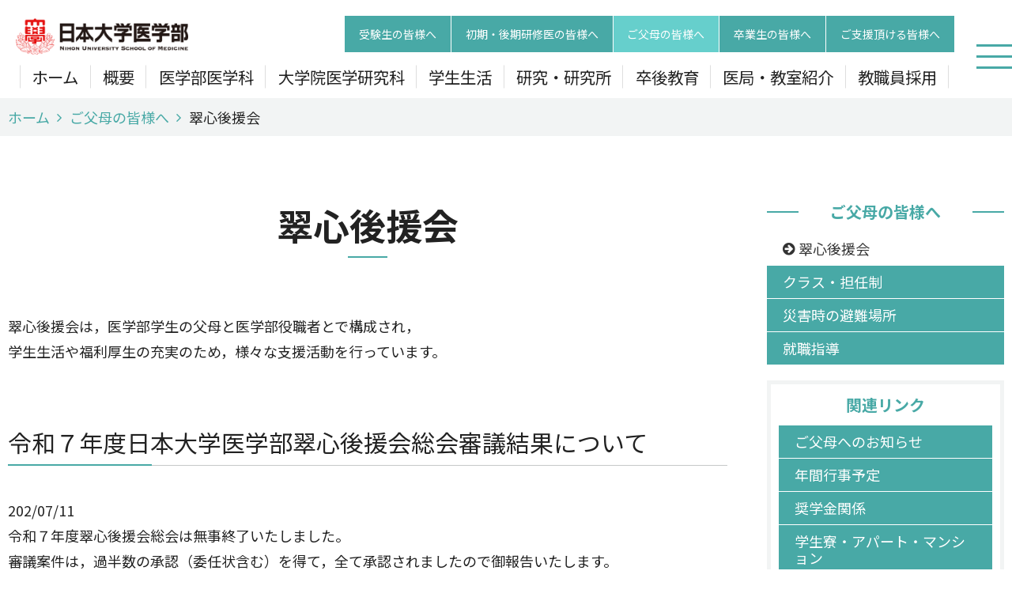

--- FILE ---
content_type: text/html; charset=UTF-8
request_url: https://www.med.nihon-u.ac.jp/parents/suishin.php
body_size: 39440
content:
<!DOCTYPE html>
<html lang="ja">
<head>
<title>翠心後援会 | ご父母の皆様へ | 日本大学医学部</title>
<meta name="description" content="">
<meta name="keywords" content="">
<meta charset="utf-8">
<meta http-equiv="X-UA-Compatible" content="IE=edge">
<meta name="viewport" content="width=device-width,initial-scale=1">

<meta property="og:description" content="日本大学医学部は、1925年に専門部医学科として開設され、1942年に旧制大学の医学部に昇格し、これまで90年の歴史を刻んできました。「よき臨床医の育成」を学部の第一義に掲げ、同時に「優れた医学研究者の輩出」および「熱意ある医学教育者の台頭」を３大目標として運営してまいりました。">
<meta property="og:title" content="日本大学医学部">
<meta property="og:image" content="https://www.med.nihon-u.ac.jp/img/common/ogp.png">
<meta property="og:image:width" content="600">
<meta property="og:image:height" content="315">
<meta property="og:type" content="website">
<meta property="og:url" content="https://www.med.nihon-u.ac.jp/">

<link rel="shortcut icon" href="/img/common/favicon.ico">
<link rel="apple-touch-icon" href="/img/common/apple-touch-icon.png">
<link rel="icon" type="image/png" href="/img/common/android-chrome-192x192.png">
<link href="//cdn.jsdelivr.net/gh/kenwheeler/slick@1.8.1/slick/slick.css" rel="stylesheet">
<link href="//cdn.jsdelivr.net/gh/kenwheeler/slick@1.8.1/slick/slick-theme.css" rel="stylesheet">
<link href="//maxcdn.bootstrapcdn.com/font-awesome/4.7.0/css/font-awesome.min.css" rel="stylesheet">
<link rel="preconnect" href="https://fonts.googleapis.com">
<link rel="preconnect" href="https://fonts.gstatic.com" crossorigin>
<link href="https://fonts.googleapis.com/css2?family=Inter:wght@100..900&family=Noto+Sans+JP:wght@100..900&display=swap" rel="stylesheet">
<!-- <link rel="stylesheet" href="/css/style-new.css?202403142"> -->
<link rel="stylesheet" href="/css/style.css?20251127">
<link rel="stylesheet" href="/css/style_nc.css">
<script src="//ajax.googleapis.com/ajax/libs/jquery/1.8.2/jquery.min.js"></script>
<script src="//cdn.jsdelivr.net/gh/kenwheeler/slick@1.8.1/slick/slick.min.js"></script>
<script src="/js/main.js?20251111"></script>
<!--[if lt IE 9]>
<script src="/js/html5shiv.js"></script>
<script src="/js/respond.js"></script>
<![endif]-->
<!-- Google Tag Manager -->
<script>
  (function(w, d, s, l, i) {
    w[l] = w[l] || [];
    w[l].push({
      'gtm.start': new Date().getTime(),
      event: 'gtm.js'
    });
    var f = d.getElementsByTagName(s)[0],
      j = d.createElement(s),
      dl = l != 'dataLayer' ? '&l=' + l : '';
    j.async = true;
    j.src = 'https://www.googletagmanager.com/gtm.js?id=' + i + dl;
    f.parentNode.insertBefore(j, f);
  })(window, document, 'script', 'dataLayer', 'GTM-MVMHRPW');
</script>
<!-- End Google Tag Manager --></head>

<body class="page-category page-category--parents">
	<div class="container">

		<header class="header">
  <div class="header__inner">
    <div class="header__contents header__contents--1">
      <h1 class="header__logo"><a href="/"><img src="/img/common/logo.png" alt="日本大学医学部" width="250" height="53" loading="lazy"></a></h1>
    </div>
    <div class="header__contents header__contents--2">
      <nav class="header__navi header__navi--category">
        <ul class="category">
          <li class="category__item--1"><a href="/examinee/">受験生の皆様へ</a></li>
          <li class="category__item--2"><a href="/medical_intern/">初期・後期研修医の皆様へ</a></li>
          <li class="category__item--3"><a href="/parents/">ご父母の皆様へ</a></li>
          <li class="category__item--4"><a href="/graduate/">卒業生の皆様へ</a></li>
          <li class="category__item--5"><a href="/support/">ご支援頂ける皆様へ</a></li>
        </ul>
        <!-- <div class="header__search">
							<a href="#" id="js-headerSearchHead" class="header__searchHead"></a>
							<div class="header__searchBody" id="js-headerSearchBody">
								<script async src="https://cse.google.com/cse.js?cx=422754ee46a2b49a7">
								</script>
								<div class="gcse-search"></div>
							</div>
						</div> -->
      </nav>
      <nav class="header__navi header__navi--global">
        <ul class="global">
          <li class="global__item global__item--1"><a href="/">ホーム</a></li>
          <li class="global__item global__item--2"><a href="/gaiyou/">概要</a></li>
          <li class="global__item global__item--3"><a href="/kyouiku/">医学部医学科</a></li>
          <li class="global__item global__item--4"><a href="/postgraduate/">大学院医学研究科</a></li>
          <li class="global__item global__item--5"><a href="/student/">学生生活</a></li>
          <li class="global__item global__item--6"><a href="/research/">研究・研究所</a></li>
          <li class="global__item global__item--7"><a href="/training/">卒後教育</a></li>
          <li class="global__item global__item--8"><a href="/department/bureau.php">医局・教室紹介</a></li>
          <li class="global__item global__item--9"><a href="/recruit/">教職員採用</a></li>
        </ul>
        <span class="global__line"></span>
      </nav>
      <div class="toggle" id="js-toggle">
        <span></span>
        <span></span>
        <span></span>
      </div>
    </div>
  </div>
</header>
<div class="drawer" id="js-drawer">
  <div class="drawer__inner">
  <div class="header__search">
					<div class="header__searchBody" id="js-headerSearchBody">
						<script async src="https://cse.google.com/cse.js?cx=422754ee46a2b49a7">
						</script>
						<div class="gcse-search"></div>
					</div>
				</div>
    <ul class="drawer__up">
      <li><a href="/webmail/">WEBメール</a></li>
      <li><a href="/students/">学生向けツール</a></li>
      <li><a href="/faculty_and_staff/">教職員向けツール</a></li>
      <li><a href="/access.php">交通アクセス</a></li>
      <li><a href="/wwwmail/index.php">お問い合わせ</a></li>
      <li><a href="/en/">English</a></li>
    </ul>
    <div class="drawer__close" id="js-drawerClose">
      <span></span>
      <span></span>
    </div>
    <nav class="navi">
      <ul class="navi__list">
        <li class="navi__item"><a href="/">ホーム</a></li>
        <li class="navi__item navi__item--parent"><a class="js-parentNav" href="/examinee/">受験生の皆様へ<span class="js-accordion accordion"></span></a>
          <ul class="js-subList navi__subList">
            <li class="navi__subItem"><a href="/examinee/">受験生の皆様へトップ</a></li>
            <li class="navi__subItem"><a href="/examinee/guidance.php">入学者選抜案内</a></li>
            <li class="navi__subItem"><a href="/opencampus/">オープンキャンパス</a></li>
            <li class="navi__subItem"><a href="/RegionalSelection/index.php">地域枠</a></li>
            <li class="navi__subItem"><a href="/examinee/pdf/2025_/result.pdf">入学試験情報</a></li>
            <li class="navi__subItem"><a href="https://passnavi.obunsha.co.jp/ct.html?ad=nichidai_kakomon2024&d=2930&page=12_med&uri=%2Funiv%2F2930%2Fkakomon%2F">N全学統一方式過去問題</a></li>
            <li class="navi__subItem"><a href="https://www.nihon-u.ac.jp/admission_info/news/2024/09/657/">令和7年度入学者選抜における特別措置について</a></li>
            <li class="navi__subItem"><a href="/examinee/ConsultationMeeting.php">進学相談会参加予定</a></li>
          </ul><!-- /.navi__sub -->
        </li>
        <li class="navi__item"><a href="/medical_intern/">初期・後期研修医の皆様へ</a></li>
        <li class="navi__item navi__item--parent"><a class="js-parentNav" href="/parents/">ご父母の皆様へ<span class="js-accordion accordion"></span></a>
          <ul class="js-subList navi__subList">
            <li class="navi__subItem"><a href="/parents/">ご父母の皆様へトップ</a></li>
            <li class="navi__subItem"><a href="/parents/suishin.php">翠心後援会</a></li>
            <li class="navi__subItem"><a href="/parents/class.php">クラス・担任制</a></li>
            <li class="navi__subItem"><a href="/parents/evacuation.php">災害時の避難場所</a></li>
            <li class="navi__subItem"><a href="/parents/recruit.php">就職指導</a></li>
          </ul><!-- /.navi__sub -->
        </li>
        <li class="navi__item navi__item--parent"><a class="js-parentNav" href="/graduate/">卒業生の皆様へ<span class="js-accordion accordion"></span></a>
          <ul class="js-subList navi__subList">
            <li class="navi__subItem"><a href="/graduate/">卒業生の皆様へトップ</a></li>
            <li class="navi__subItem"><a href="/graduate/issue.php">各種証明書の発行について</a></li>
            <li class="navi__subItem"><a href="/graduate/group.php">関連団体</a></li>
          </ul><!-- /.navi__sub -->
        </li>
        <li class="navi__item navi__item--parent"><a class="js-parentNav" href="/support/">ご支援頂ける皆様へ<span class="js-accordion accordion"></span></a>
          <ul class="js-subList navi__subList">
            <li class="navi__subItem"><a href="/support/">ご支援頂ける皆様へトップ</a></li>
            <li class="navi__subItem"><a href="/support/sort.php">寄付金について</a></li>
            <li class="navi__subItem"><a href="/support/guideline.php">「透明性ガイドライン」に基づく対応について</a></li>
            <li class="navi__subItem"><a href="https://nichidai-medsp.com/">模擬患者さんを募集しています</a></li>
          </ul><!-- /.navi__sub -->
        </li>
      </ul>
      <ul class="navi__list">
        <li class="navi__item navi__item--parent"><a class="js-parentNav" href="/gaiyou/">概要<span class="js-accordion accordion"></span></a>
          <ul class="js-subList navi__subList">
            <li class="navi__subItem"><a href="/gaiyou/">概要トップ</a></li>
            <li class="navi__subItem"><a href="/gaiyou/dean.php">医学部長からご挨拶</a></li>
            <li class="navi__subItem"><a href="/gaiyou/chronology.php">沿革</a></li>
            <li class="navi__subItem"><a href="/gaiyou/outline.php">概要</a></li>
            <li class="navi__subItem"><a href="/gaiyou/ethics.php">倫理委員会関係</a></li>
            <li class="navi__subItem"><a href="/gaiyou/policy.php">教育研究上の目的・教育方針</a></li>
            <li class="navi__subItem"><a href="/gaiyou/education.php">教育活動</a></li>
            <li class="navi__subItem"><a href="/gaiyou/gakunoukin.php">学納金</a></li>
            <li class="navi__subItem"><a href="/gaiyou/campusmap.php">キャンパス紹介</a></li>
            <li class="navi__subItem"><a href="/gaiyou/evaluation.php">学校の評価</a></li>
          </ul><!-- /.navi__sub -->
        </li>
        <li class="navi__item navi__item--parent"><a class="js-parentNav" href="/kyouiku/">医学部医学科<span class="js-accordion accordion"></span></a>
          <ul class="js-subList navi__subList">
            <li class="navi__subItem"><a href="/kyouiku/">医学部医学科トップ</a></li>
            <li class="navi__subItem"><a href="/kyouiku/curriculum.php">カリキュラム</a></li>
            <li class="navi__subItem"><a href="/kyouiku/soshiki.php">教員組織･教員数並びに各教員等に関する情報</a></li>
            <li class="navi__subItem"><a href="/kyouiku/hyoukakijyun.php">学修の成果に係る評価及び卒業要件等</a></li>
            <li class="navi__subItem"><a href="/kyouiku/about.php">教育情報について</a></li>
            <li class="navi__subItem"><a href="/kyouiku/schedule.php">授業日程について</a></li>
            <li class="navi__subItem"><a href="/kyouiku/kyouin/">教員紹介</a></li>
          </ul><!-- /.navi__sub -->
        </li>
        <li class="navi__item navi__item--parent"><a class="js-parentNav" href="/postgraduate/">大学院医学研究科<span class="js-accordion accordion"></span></a>
          <ul class="js-subList navi__subList">
            <li class="navi__subItem"><a href="/postgraduate/">大学院医学研究科トップ</a></li>
            <li class="navi__subItem"><a href="/postgraduate/applicantR8_2.php">入学試験案内</a></li>
            <li class="navi__subItem"><a href="/postgraduate/aim.php">人材の養成に関する目的及び教育研究上の目的</a></li>
            <li class="navi__subItem"><a href="/postgraduate/training.php">人材の養成</a></li>
            <li class="navi__subItem"><a href="/postgraduate/program.php">横断型医学専門教育プログラム</a></li>
            <li class="navi__subItem"><a href="/postgraduate/special_study.php">専攻科目一覧</a></li>
            <li class="navi__subItem"><a href="/postgraduate/scholarship.php">奨学金関係</a></li>
            <li class="navi__subItem"><a href="/postgraduate/tuition_reduction.php">授業料軽減措置</a></li>
          </ul><!-- /.navi__sub -->
        </li>
        <li class="navi__item navi__item--parent"><a class="js-parentNav" href="/student/">学生生活<span class="js-accordion accordion"></span></a>
          <ul class="js-subList navi__subList">
            <li class="navi__subItem"><a href="/student/">学生生活トップ</a></li>
            <li class="navi__subItem"><a href="/student/schedule.php">年間行事予定</a></li>
            <li class="navi__subItem"><a href="/student/scholarship.php">奨学金関係</a></li>
            <li class="navi__subItem"><a href="/student/health.php">健康管理・学生相談室</a></li>
            <li class="navi__subItem"><a href="/student/dormitory.php">学生寮・アパート・マンション</a></li>
            <li class="navi__subItem"><a href="/student/course.php">進路状況</a></li>
            <li class="navi__subItem"><a href="/student/officeprocedure.php">学生生活に関する事務 －学生への支援と厚生活動</a></li>
            <li class="navi__subItem"><a href="/student/suishinkai.php">サークル紹介</a></li>
            <li class="navi__subItem"><a href="/student/store.php">売店情報</a></li>
          </ul><!-- /.navi__sub -->
        </li>
        <li class="navi__item navi__item--parent"><a class="js-parentNav" href="/research/">研究・研究所<span class="js-accordion accordion"></span></a>
          <ul class="js-subList navi__subList">
            <li class="navi__subItem"><a href="/research/">研究・研究所トップ</a></li>
            <li class="navi__subItem"><a href="/kyodoken/">共同研究支援部門</a></li>
            <li class="navi__subItem"><a href="/research/release.php">研究リリース</a></li>
            <li class="navi__subItem"><a href="/research/rrnusm.php">Research Report<br>	Nihon University School of Medicine</a></li>
            <li class="navi__subItem"><a href="https://www.nihon-u.ac.jp/research/project/web_presentation/naturalscience/#field03_03">Web研究発表会</a></li>
            <li class="navi__subItem"><a href="/research/topics.php">研究情報</a></li>
            <li class="navi__subItem"><a href="/research/others.php">その他の研究活動等</a></li>
            <li class="navi__subItem"><a href="/research_institute/bulletin/">日本大学医学部総合医学研究所紀要</a></li>
            <li class="navi__subItem"><a href="/research/bulletin.php">日本大学医学部一般教育研究紀要</a></li>
            <li class="navi__subItem"><a href="/research/internal_grants.php">学内研究費情報</a></li>
            <li class="navi__subItem"><a href="/research/amed.php">日本医療研究開発機構（AMED）委託事業【研究代表】</a></li>
            <li class="navi__subItem"><a href="/department/NUMA/journals/">日大医学雑誌</a></li>
            <li class="navi__subItem"><a href="/research/journal.php">THE NIHON UNIVERSITY JOURNAL OF MEDICINE</a></li>
            <li class="navi__subItem"><a href="/research/kodai-renkei.php">高大連携</a></li>
            <li class="navi__subItem"><a href="/research/trc.php">日本大学医学部トランスレーショナルリサーチセンター</a></li>
            <li class="navi__subItem"><a href="/research/features/">特色を生かした医学部の研究</a></li>
          </ul><!-- /.navi__sub -->
        </li>
        <li class="navi__item navi__item--parent"><a class="js-parentNav" href="/training/">卒後教育<span class="js-accordion accordion"></span></a>
          <ul class="js-subList navi__subList">
            <li class="navi__subItem"><a href="/training/">卒後教育トップ</a></li>
            <li class="navi__subItem"><a href="/training/related_hospital.php">関連病院紹介</a></li>
            <li class="navi__subItem"><a href="/training/program.php">新専門医プログラム</a></li>
						<li class="navi__subItem"><a href="/training/graduate/">社会で活躍する卒業生</a></li>
          </ul><!-- /.navi__sub -->
        </li>
        <li class="navi__item navi__item--parent"><a class="js-parentNav" href="/department/">医局・教室紹介<span class="js-accordion accordion"></span></a>
          <ul class="js-subList navi__subList">
            <li class="navi__subItem"><a href="/department/">医局・教室紹介トップ</a></li>
            <li class="navi__subItem"><a href="/department/bureau.php">医局・教室紹介</a></li>
          </ul><!-- /.navi__sub -->
        </li>
        <li class="navi__item"><a href="/recruit/">教職員採用</a></li>
      </ul>
    </nav>
  </div>
</div>

		<nav class="breadcrumbs">
			<ul class="breadcrumbs__list">
				<li class="breadcrumbs__item"><a href="/">ホーム</a></li>
				<li class="breadcrumbs__item"><a href="/parents/">ご父母の皆様へ</a></li>
				<li class="breadcrumbs__item">翠心後援会</li>
			</ul>
		</nav>

		<main class="mainContents mainContents--col2">

			<div class="section">
				<div class="section__header">
					<h2 class="section__title">翠心後援会</h2>
				</div>
				<div class="section__body">

					<div class="contents">
						<p>翠心後援会は，医学部学生の父母と医学部役職者とで構成され，<br>学生生活や福利厚生の充実のため，様々な支援活動を行っています。</p>
						<h3 class="contents__title--2" style="font-size: 30px; margin-top:-10px;">令和７年度日本大学医学部<br class="is-sp">翠心後援会総会審議結果について</h3>
							<p>
								202/07/11<br>
								令和７年度翠心後援会総会は無事終了いたしました。<br>
								審議案件は，過半数の承認（委任状含む）を得て，全て承認されましたので御報告いたします。<br>
								なお，欠席者の方には当日配布資料を郵送させて頂きました。
							</p>
					</div>

				</div>
			</div>

						<nav class="localNavi">
				<div class="localNavi__inner">
					<div class="localNavi__header">
						<h2 class="localNavi__title">ご父母の皆様へ</h2>
					</div>
					<div class="localNavi__body">
						<ul class="localNavi__list">
							<li class="localNavi__item"><a href="/parents/suishin.php">翠心後援会</a></li>
							<li class="localNavi__item"><a href="/parents/class.php">クラス・担任制</a></li>
							<li class="localNavi__item"><a href="/parents/evacuation.php">災害時の避難場所</a></li>
							<li class="localNavi__item"><a href="/parents/recruit.php">就職指導</a></li>
						</ul>
					</div>
					<div class="localNavi__footer">
						<h2 class="localNavi__title">関連リンク</h2>
						<ul>
							<li><a href="/information/parents.php">ご父母へのお知らせ</a></li>
							<li><a href="/student/schedule.php">年間行事予定</a></li>
							<li><a href="/student/scholarship.php">奨学金関係</a></li>
							<li><a href="/student/dormitory.php">学生寮・アパート・マンション</a></li>
							<li><a href="/student/health.php">健康管理・学生相談室</a></li>
						</ul>
					</div>
				</div>
			</nav>

		</main>

					<!--
* =========================
*  opinion
* =========================
-->
			<div class="opinion section borderSec">
				<div class="inner">
					<div class="opi">
						<div class="opi__wrap">
							<div class="opi__box">
								<div class="opi__btns">
									<a href="https://forms.gle/kTKjFDcskDkdRwNk6" class="opi__btn opi__btn--bright" target="_blank"><span>医学部長への投書箱<br><span class="opi__small">【学生用】</span></span></a>
									<a href="https://forms.gle/nRPtqyMdzPneZpqz9" class="opi__btn opi__btn--dark" target="_blank"><span>日本大学医学部長<br class="show--sp">への投書箱<br><span class="opi__small">【ステークホルダー様用】</span></span></a>
								</div>
								<div class="opi__btn--single">
								<a href="/opinion.php" class="opi__btn opi__btn--three"><span>投書箱に寄せられた<br class="is-sp">ご意見はこちらから</span></a>
								</div>
								<p><span>事務的な質問等については、HP右上の「お問い合わせ」から関連する部署へご連絡をお願いします。<br>※誹謗中傷の書き込みは御遠慮願います。</span></p>
							</div><!-- /.opi__box -->
						</div>
					</div>
				</div>
			</div>

			<!--
* =========================
*  relation
* =========================
-->
<!--
				* =========================
				*  relation
				* =========================
				-->
				<div class="relation borderSec">
	<div class="inner">
		<div class="relation__navi">
			<div class="slider">
				<div class="slider__list relation__list" id="js-relationSlider">
					<div class="slider__item relation__item">
						<a href="https://www.nihon-u.ac.jp/">
							<div class="relation__img">
								<img src="/img/common/relation-01.png" alt="日本大学" width="244" height="70" loading="lazy">
							</div>
						</a>
					</div>
					<div class="slider__item relation__item">
						<a href="https://www.itabashi.med.nihon-u.ac.jp/">
							<div class="relation__img">
								<img src="/img/common/relation-02.png" alt="日本大学医学部附属板橋病院" width="244" height="70" loading="lazy">
							</div>
						</a>
					</div>
					<div class="slider__item relation__item">
						<a href="/nunc/">
							<div class="relation__img">
								<img src="/img/common/relation-03.png" alt="日本大学医学部附属看護専門学校" width="244" height="70" loading="lazy">
							</div>
						</a>
					</div>
					<div class="slider__item relation__item">
						<a href="/library/">
							<div class="relation__img">
								<img src="/img/common/relation-04.png" alt="日本大学図書館医学部分館" width="244" height="70" loading="lazy">
							</div>
						</a>
					</div>
					<div class="slider__item relation__item">
						<a href="https://www.nihon-u.ac.jp/hospital/">
							<div class="relation__img">
								<img src="/img/common/relation-05.png" alt="日本大学病院" width="244" height="70" loading="lazy">
							</div>
						</a>
					</div>
					<div class="slider__item relation__item">
						<a href="https://nitidai-igaku-dousoukai.jp/">
							<div class="relation__img">
								<img src="/img/common/relation-06.png" alt="日本大学医学部 同窓会" width="244" height="70" loading="lazy">
							</div>
						</a>
					</div>
					<div class="slider__item relation__item">
						<a href="http://www.nichidai-ishikai.com/">
							<div class="relation__img">
								<img src="/img/common/relation-07.png" alt="一般社団法人 日本大学医師会" width="244" height="70" loading="lazy">
							</div>
						</a>
					</div>
					<div class="slider__item relation__item">
						<a href="/department/NUMA/main/main.cgi">
							<div class="relation__img">
								<img src="/img/common/relation-08.png" alt="日本大学医学会" width="244" height="70" loading="lazy">
							</div>
						</a>
					</div>
					<div class="slider__item relation__item">
						<a href="/department/DivAnatSci/shiragiku.html">
							<div class="relation__img">
								<img src="/img/common/relation-09.png" alt="日本大学医学部 白菊会" width="244" height="70" loading="lazy">
							</div>
						</a>
					</div>
				</div>
			</div>
		</div>
	</div><!-- /.inner -->
</div>
		
      <!--
* =========================
*  footer
* =========================
-->
      <footer class="footer">
        <div class="footer__inner">
          <div class="toolsLink">
            <ul class="toolsLink__list">
              <li class="toolsLink__item"><a href="/webmail/">WEBメール</a></li>
              <li class="toolsLink__item toolsLink__item--external"><a href="https://jimu.nihon-u.ac.jp/" target="_blank">事務の友</a></li>
              <li class="toolsLink__item toolsLink__item--lock "><a href="/students/">学生向けツール</a></li>
              <li class="toolsLink__item toolsLink__item--lock"><a href="/faculty_and_staff/">教職員向けツール</a></li>
            </ul>
          </div>
          <nav class="navi">
            <ul class="navi__list">
              <li class="navi__item"><a href="/">ホーム</a></li>
              <li class="navi__item navi__item--parent"><a class="js-parentNav" href="/examinee/">受験生の皆様へ<span class="js-accordion accordion"></span></a>
                <ul class="js-subList navi__subList">
                  <li class="navi__subItem"><a href="/examinee/">受験生の皆様へトップ</a></li>
                  <li class="navi__subItem"><a href="/examinee/guidance.php">入学者選抜案内</a></li>
                  <li class="navi__subItem"><a href="/opencampus/">オープンキャンパス</a></li>
                  <li class="navi__subItem"><a href="/RegionalSelection/index.php">地域枠</a></li>
                  <li class="navi__subItem"><a href="/examinee/pdf/2025_result.pdf">入学試験情報</a></li>
                  <li class="navi__subItem"><a href="https://passnavi.obunsha.co.jp/ct.html?ad=nichidai_kakomon2024&d=2930&page=12_med&uri=%2Funiv%2F2930%2Fkakomon%2F">N全学統一方式過去問題</a></li>
                  <li class="navi__subItem"><a href="https://www.nihon-u.ac.jp/admission_info/news/2024/09/657/">令和7年度入学者選抜における特別措置について</a></li>
                </ul><!-- /.navi__sub -->
              </li>
              <li class="navi__item"><a href="/medical_intern/">初期・後期研修医の皆様へ</a></li>
              <li class="navi__item navi__item--parent"><a class="js-parentNav" href="/parents/">ご父母の皆様へ<span class="js-accordion accordion"></span></a>
                <ul class="js-subList navi__subList">
                  <li class="navi__subItem"><a href="/parents/">ご父母の皆様へトップ</a></li>
                  <li class="navi__subItem"><a href="/parents/suishin.php">翠心後援会</a></li>
                  <li class="navi__subItem"><a href="/parents/class.php">クラス・担任制</a></li>
                  <li class="navi__subItem"><a href="/parents/evacuation.php">災害時の避難場所</a></li>
                  <li class="navi__subItem"><a href="/parents/recruit.php">就職指導</a></li>
                </ul><!-- /.navi__sub -->
              </li>
              <li class="navi__item navi__item--parent"><a class="js-parentNav" href="/graduate/">卒業生の皆様へ<span class="js-accordion accordion"></span></a>
                <ul class="js-subList navi__subList">
                  <li class="navi__subItem"><a href="/graduate/">卒業生の皆様へトップ</a></li>
                  <li class="navi__subItem"><a href="/graduate/issue.php">各種証明書の発行について</a></li>
                  <li class="navi__subItem"><a href="/graduate/group.php">関連団体</a></li>
                </ul><!-- /.navi__sub -->
              </li>
              <li class="navi__item navi__item--parent"><a class="js-parentNav" href="/support/">ご支援頂ける皆様へ<span class="js-accordion accordion"></span></a>
                <ul class="js-subList navi__subList">
                  <li class="navi__subItem"><a href="/support/">ご支援頂ける皆様へトップ</a></li>
                  <li class="navi__subItem"><a href="/support/sort.php">寄付金の種類について</a></li>
                  <li class="navi__subItem"><a href="/support/guideline.php">「企業活動と医療機関等の関係の透明性ガイドライン」に基づく対応について</a></li>
                  <li class="navi__subItem"><a href="https://nichidai-medsp.com/">模擬患者さんを募集しています</a></li>
                </ul><!-- /.navi__sub -->
              </li>
            </ul>
            <ul class="navi__list">
              <li class="navi__item navi__item--parent"><a class="js-parentNav" href="/gaiyou/">概要<span class="js-accordion accordion"></span></a>
                <ul class="js-subList navi__subList">
                  <li class="navi__subItem"><a href="/gaiyou/">概要トップ</a></li>
                  <li class="navi__subItem"><a href="/gaiyou/dean.php">医学部長からご挨拶</a></li>
                  <li class="navi__subItem"><a href="/gaiyou/chronology.php">沿革</a></li>
                  <li class="navi__subItem"><a href="/gaiyou/outline.php">概要</a></li>
                  <li class="navi__subItem"><a href="/gaiyou/ethics.php">倫理委員会関係</a></li>
                  <li class="navi__subItem"><a href="/gaiyou/policy.php">教育研究上の目的・教育方針</a></li>
                  <li class="navi__subItem"><a href="/gaiyou/education.php">教育活動</a></li>
                  <li class="navi__subItem"><a href="/gaiyou/gakunoukin.php">学納金</a></li>
                  <li class="navi__subItem"><a href="/gaiyou/campusmap.php">キャンパス紹介</a></li>
                  <li class="navi__subItem"><a href="/gaiyou/evaluation.php">学校の評価</a></li>
                </ul><!-- /.navi__sub -->
              </li>
              <li class="navi__item navi__item--parent"><a class="js-parentNav" href="/kyouiku/">医学部医学科<span class="js-accordion accordion"></span></a>
                <ul class="js-subList navi__subList">
                  <li class="navi__subItem"><a href="/kyouiku/">医学部医学科トップ</a></li>
                  <li class="navi__subItem"><a href="/kyouiku/curriculum.php">カリキュラム</a></li>
                  <li class="navi__subItem"><a href="/kyouiku/soshiki.php">教員組織･教員数並びに各教員等に関する情報</a></li>
                  <li class="navi__subItem"><a href="/kyouiku/hyoukakijyun.php">学修の成果に係る評価及び卒業要件等</a></li>
                  <li class="navi__subItem"><a href="/kyouiku/about.php">教育情報について</a></li>
                  <li class="navi__subItem"><a href="/kyouiku/schedule.php">授業日程について</a></li>
                  <li class="navi__subItem"><a href="/kyouiku/kyouin/">教員紹介</a></li>
                </ul><!-- /.navi__sub -->
              </li>
              <li class="navi__item navi__item--parent"><a class="js-parentNav" href="/postgraduate/">大学院医学研究科<span class="js-accordion accordion"></span></a>
                <ul class="js-subList navi__subList">
                  <li class="navi__subItem"><a href="/postgraduate/">大学院医学研究科トップ</a></li>
                  <li class="navi__subItem"><a href="/postgraduate/applicantR8_2.php">入学試験案内</a></li>
                  <li class="navi__subItem"><a href="/postgraduate/aim.php">人材の養成に関する目的及び教育研究上の目的</a></li>
                  <li class="navi__subItem"><a href="/postgraduate/training.php">人材の養成</a></li>
                  <li class="navi__subItem"><a href="/postgraduate/program.php">横断型医学専門教育プログラム</a></li>
                  <li class="navi__subItem"><a href="/postgraduate/special_study.php">専攻科目一覧</a></li>
                  <li class="navi__subItem"><a href="/postgraduate/scholarship.php">奨学金関係</a></li>
                  <li class="navi__subItem"><a href="/postgraduate/tuition_reduction.php">授業料軽減措置</a></li>
                </ul><!-- /.navi__sub -->
              </li>
              <li class="navi__item navi__item--parent"><a class="js-parentNav" href="/student/">学生生活<span class="js-accordion accordion"></span></a>
                <ul class="js-subList navi__subList">
                  <li class="navi__subItem"><a href="/student/">学生生活トップ</a></li>
                  <li class="navi__subItem"><a href="/student/schedule.php">年間行事予定</a></li>
                  <li class="navi__subItem"><a href="/student/scholarship.php">奨学金関係</a></li>
                  <li class="navi__subItem"><a href="/student/health.php">健康管理・学生相談室</a></li>
                  <li class="navi__subItem"><a href="/student/dormitory.php">学生寮・アパート・マンション</a></li>
                  <li class="navi__subItem"><a href="/student/course.php">進路状況</a></li>
                  <li class="navi__subItem"><a href="/student/officeprocedure.php">学生生活に関する事務 －学生への支援と厚生活動</a></li>
                  <li class="navi__subItem"><a href="/student/suishinkai.php">サークル紹介</a></li>
                  <li class="navi__subItem"><a href="/student/store.php">売店情報</a></li>
                </ul><!-- /.navi__sub -->
              </li>
              <li class="navi__item navi__item--parent"><a class="js-parentNav" href="/research/">研究・研究所<span class="js-accordion accordion"></span></a>
                <ul class="js-subList navi__subList">
                  <li class="navi__subItem"><a href="/kyodoken/">共同研究支援部門</a></li>
    	            <li class="navi__subItem"><a href="/research/release.php">研究リリース</a></li>
    	            <li class="navi__subItem"><a href="/research/rrnusm.php">Research Report<br>	Nihon University School of Medicine</a></li>
    	            <li class="navi__subItem"><a href="https://www.nihon-u.ac.jp/research/project/web_presentation/naturalscience/#field03_03">Web研究発表会</a></li>
    	            <li class="navi__subItem"><a href="/research/topics.php">研究情報</a></li>
    	            <li class="navi__subItem"><a href="/research/others.php">その他の研究活動等</a></li>
    	            <li class="navi__subItem"><a href="/research_institute/bulletin/">日本大学医学部総合医学研究所紀要</a></li>
    	            <li class="navi__subItem"><a href="/research/bulletin.php">日本大学医学部一般教育研究紀要</a></li>
    	            <li class="navi__subItem"><a href="/research/internal_grants.php">学内研究費情報</a></li>
    	            <li class="navi__subItem"><a href="/research/amed.php">日本医療研究開発機構（AMED）委託事業【研究代表】</a></li>
    	            <li class="navi__subItem"><a href="/department/NUMA/journals/">日大医学雑誌</a></li>
    	            <li class="navi__subItem"><a href="/research/journal.php">THE NIHON UNIVERSITY JOURNAL OF MEDICINE</a></li>
    	            <li class="navi__subItem"><a href="/research/kodai-renkei.php">高大連携</a></li>
                  <li class="navi__subItem"><a href="/research/trc.php">日本大学医学部トランスレーショナルリサーチセンター</a></li>
                  <li class="navi__subItem"><a href="/research/features/">特色を生かした医学部の研究</a></li>
                </ul><!-- /.navi__sub -->
              </li>
              <li class="navi__item navi__item--parent"><a class="js-parentNav" href="/training/">卒後教育<span class="js-accordion accordion"></span></a>
                <ul class="js-subList navi__subList">
                  <li class="navi__subItem"><a href="/training/">卒後教育トップ</a></li>
                  <li class="navi__subItem"><a href="/training/related_hospital.php">関連病院紹介</a></li>
                  <li class="navi__subItem"><a href="/training/program.php">新専門医プログラム</a></li>
									<li class="navi__subItem"><a href="/training/graduate/">社会で活躍する卒業生</a></li>
                </ul><!-- /.navi__sub -->
              </li>
              <li class="navi__item navi__item--parent"><a class="js-parentNav" href="/department/">医局・教室紹介<span class="js-accordion accordion"></span></a>
                <ul class="js-subList navi__subList">
                  <!-- <li class="navi__subItem"><a href="/department/">医局・教室紹介トップ</a></li> -->
                  <li class="navi__subItem"><a href="/department/bureau.php">医局・教室紹介</a></li>
                </ul><!-- /.navi__sub -->
              </li>
              <li class="navi__item"><a href="/recruit/">教職員採用</a></li>
            </ul>
          </nav>
          <ul class="toolsLink__list toolsLink__list--sm">
            <li class="toolsLink__item"><a href="/access.php">交通アクセス</a></li>
            <li class="toolsLink__item"><a href="/wwwmail/index.php">お問い合わせ</a></li>
            <li class="toolsLink__item"><a href="/en/">English</a></li>
          </ul>
          <ul class="subNavi">
                <li class="subNavi__item"><a href="/syllabus.php">シラバスについて</a></li>
                <li class="subNavi__item"><a href="https://www.nihon-u.ac.jp/privacypolicy/" target="_blank">プライバシーポリシー</a></li>
                <li class="subNavi__item"><a href="/about_this_site.php">このサイトについて</a></li>
                <li class="subNavi__item"><a href="/sitemap.php">サイトマップ</a></li>
                <li class="subNavi__item"><a href="/link.php">リンク</a></li>
          </ul>
          <div class="footer__bottom">
            <a href="/" class="footer__logo"><img src="/img/common/logo-white.png" alt="日本大学医学部" width="250" height="48" loading="lazy"></a>
            <ul class="footer__info">
              <li>〒173-8610　東京都板橋区大谷口上町 30-1</li>
              <li class="footer__tel"><span>TEL</span> 03-3972-8123 （医学部庶務課）</li>
              <li class="footer__fax"><span>FAX</span> 03-3972-0027</li>
            </ul>
          </div>
        </div>
        <div class="pageTopBtn" id="js-pageTopBtn">
          <a class="pageTopBtn__anchor" href="#"></a>
        </div>
      </footer>
      <div class="copyright">
        <small>&copy; Nihon University School of Medicine. All rights reserved.</small>
      </div>
      <!-- Google Tag Manager (noscript) -->
      <noscript><iframe src="https://www.googletagmanager.com/ns.html?id=GTM-MVMHRPW" height="0" width="0" style="display:none;visibility:hidden"></iframe></noscript>
      <!-- End Google Tag Manager (noscript) -->

	</div>
</body>
</html>


--- FILE ---
content_type: text/css
request_url: https://www.med.nihon-u.ac.jp/css/style.css?20251127
body_size: 170074
content:
@charset "UTF-8";
/* ==========================================================================
  reset
  ========================================================================== */
/*
html5doctor.com Reset Stylesheet
v1.6.1
Last Updated: 2010-09-17
Author: Richard Clark - http://richclarkdesign.com
Twitter: @rich_clark
*/
html, body, div, span, object, iframe, h1, h2, h3, h4, h5, h6, p, blockquote, pre, abbr, address, cite, code, del, dfn, em, img, ins, kbd, q, samp, small, strong, sub, sup, var, b, i, dl, dt, dd, ol, ul, li, fieldset, form, label, legend, table, caption, tbody, tfoot, thead, tr, th, td, article, aside, canvas, details, figcaption, figure, footer, header, hgroup, menu, nav, section, summary, time, mark, audio, video {
  margin: 0;
  padding: 0;
  border: 0;
  outline: 0;
  font-size: 100%;
  vertical-align: baseline;
  background: transparent; }

body {
  line-height: 1; }

article, aside, details, figcaption, figure, footer, header, hgroup, menu, nav, section {
  display: block; }

nav ul {
  list-style: none; }

blockquote, q {
  quotes: none; }

blockquote:before, blockquote:after {
  content: "";
  content: none; }

q:before, q:after {
  content: "";
  content: none; }

a {
  margin: 0;
  padding: 0;
  font-size: 100%;
  vertical-align: baseline;
  background: transparent; }

/* change colours to suit your needs */
ins {
  background-color: #ff9;
  color: #000;
  text-decoration: none; }

/* change colours to suit your needs */
mark {
  background-color: #ff9;
  color: #000;
  font-style: italic;
  font-weight: bold; }

del {
  text-decoration: line-through; }

abbr[title], dfn[title] {
  border-bottom: 1px dotted;
  cursor: help; }

table {
  border-collapse: collapse;
  border-spacing: 0; }

/* change border colour to suit your needs */
hr {
  display: block;
  height: 1px;
  border: 0;
  border-top: 1px solid #cccccc;
  margin: 1em 0;
  padding: 0; }

input, select {
  vertical-align: middle; }

/* フォームの初期化を追加 */
/* テキスト */
input[type=text], input[type=email] {
  -moz-appearance: none;
  -webkit-appearance: none;
  appearance: none;
  background-color: transparent;
  background-image: none;
  border-radius: 0;
  color: inherit;
  font-family: inherit;
  width: 100%;
  -webkit-box-shadow: none;
  box-shadow: none; }
input[type=text]:focus, input[type=email]:focus {
  -webkit-box-shadow: none;
  box-shadow: none;
  outline: none; }

/* テキストエリア */
textarea {
  -moz-appearance: none;
  -webkit-appearance: none;
  appearance: none;
  background-color: transparent;
  background-image: none;
  border-radius: 0;
  color: inherit;
  font-family: inherit;
  height: 100px;
  width: 100%; }
  textarea:focus {
    -webkit-box-shadow: none;
    box-shadow: none;
    outline: none; }

/* セレクト */
select {
  -moz-appearance: none;
  -webkit-appearance: none;
  appearance: none;
  border-radius: 0;
  color: inherit;
  cursor: pointer;
  font-family: inherit;
  background: white; }
  select::-ms-expand {
    display: none; }
  select:focus {
    -webkit-box-shadow: none;
    box-shadow: none;
    outline: none; }

input[type=text], input[type=email], input[type=tel] {
  -moz-appearance: none;
  -webkit-appearance: none;
  appearance: none;
  background-color: transparent;
  background-image: none;
  border: 1px solid transparent;
  border-radius: 0;
  color: inherit;
  font-family: inherit;
  font-size: 1em;
  width: 100%; }
input[type=text]:focus, input[type=email]:focus, input[type=tel]:focus {
  outline: none; }

textarea {
  -moz-appearance: none;
  -webkit-appearance: none;
  appearance: none;
  background-color: transparent;
  background-image: none;
  border: 1px solid transparent;
  border-radius: 0;
  color: inherit;
  font-family: inherit;
  font-size: 1em;
  height: 100px;
  padding: 0.4em 0.8em;
  width: 100%; }
  textarea:focus {
    -webkit-box-shadow: none;
    box-shadow: none; }

input[type=submit], input[type=reset] {
  -webkit-appearance: none;
  background-image: none;
  border-color: transparent;
  cursor: pointer;
  display: inline-block;
  text-decoration: none;
  font-family: inherit; }
input[type=submit], input[type=reset]:hover, input[type=submit], input[type=reset]:focus {
  outline: none; }
input[type=submit], input[type=reset]::-moz-foucus-inner {
  border: none;
  padding: 0; }
input[type=color], input[type=date], input[type=datetime-local], input[type=datetime], input[type=email], input[type=month], input[type=number], input[type=password], input[type=search], input[type=tel], input[type=text], input[type=time], input[type=url], input[type=week] {
  display: inline-block;
  -webkit-box-shadow: 1px 1px 3px rgba(0, 0, 0, 0.302);
  box-shadow: 1px 1px 3px rgba(0, 0, 0, 0.302);
  border: 1px solid #CCCCCC;
  vertical-align: middle;
  -webkit-box-sizing: border-box;
  box-sizing: border-box; }

select, textarea {
  display: inline-block;
  -webkit-box-shadow: 1px 1px 3px rgba(0, 0, 0, 0.302);
  box-shadow: 1px 1px 3px rgba(0, 0, 0, 0.302);
  border: 1px solid #CCCCCC;
  vertical-align: middle;
  -webkit-box-sizing: border-box;
  box-sizing: border-box; }

input[type=text], input[type=email], input[type=tel], input[type=search] {
  -webkit-appearance: none;
  width: 100%;
  height: 100%;
  -webkit-box-shadow: none;
  box-shadow: none;
  font-size: 16px !important;
  background: #fff;
  border: none;
  outline: none;
  margin: 0; }

textarea {
  -webkit-appearance: none;
  width: 100%;
  height: 100%;
  -webkit-box-shadow: none;
  box-shadow: none;
  font-size: 16px !important;
  background: #fff;
  border: none;
  outline: none;
  margin: 0; }

input[type=submit], input[type=reset] {
  outline: none;
  padding: 0;
  margin: 0; }
input[type=submit]:active, input[type=submit]:focus {
  border: none;
  outline: none; }
input[type=reset]:active, input[type=reset]:focus {
  border: none;
  outline: none; }

/* ==========================================================================
  Foundation
  ========================================================================== */
/* base */
:root {
  --easing:ease-in-out;
  --transition:0.3s var(--easing); }

html {
  font-size: 62.5%;
  -webkit-text-size-adjust: 100%;
  -webkit-box-sizing: border-box;
  box-sizing: border-box;
  -webkit-text-size-adjust: 100%; }

* {
  -webkit-box-sizing: border-box;
  box-sizing: border-box; }
  *::before, *::after {
    -webkit-box-sizing: border-box;
    box-sizing: border-box; }

@font-face {
  font-family: "Noto Sans JP";
  font-style: normal;
  font-weight: 400; }
@font-face {
  font-family: "Noto Sans JP";
  font-style: normal;
  font-weight: 500; }
@font-face {
  font-family: "Noto Sans JP";
  font-style: normal;
  font-weight: 700; }
body {
  font-family: "Noto Sans JP", "Yu Gothic", "游ゴシック", YuGothic, "游ゴシック体", "ヒラギノ角ゴ Pro W3", "メイリオ", sans-serif;
  color: #222;
  font-size: 1.8rem;
  font-weight: 400;
  line-height: 1.6; }

@media (max-width: 960px) {
  body {
    line-height: 1.4;
    font-size: 1.4rem; } }
section, .c-section {
  padding-top: 60px;
  padding-bottom: 60px; }

.wrapper {
  overflow: hidden; }

@media (min-width: 961px) {
  a[href*="tel:"] {
    cursor: default;
    pointer-events: none;
    text-decoration: none; } }
a {
  text-decoration: none;
  color: inherit;
  -webkit-transition: var(--transition);
  transition: var(--transition); }

img {
  width: 100%;
  height: auto;
  vertical-align: bottom; }

li {
  list-style: none; }

a:focus {
  outline: none; }

input::-moz-focus-inner, button::-moz-focus-inner {
  border: none; }

h1, h2, h3, h4, h5 {
  font-weight: 400; }

.inner {
  width: 100%;
  margin-left: auto;
  margin-right: auto;
  padding: 0 5%; }

@media (min-width: 961px) {
  .inner {
    max-width: 1430px; } }
@media (max-width: 960px) {
  .inner {
    max-width: 600px; } }
@media (max-width: 960px) {
  .show--pc {
    display: none; } }
@media (min-width: 961px) {
  .show--sp {
    display: none; } }
/* ==========================================================================
  header
  ========================================================================== */
.header {
  width: 100%;
  position: fixed;
  background: #fff;
  top: 0;
  left: 0;
  z-index: 1000;
  -webkit-transition: var(--transition);
  transition: var(--transition); }

@media (max-width: 960px) {
  .header {
    height: 80px;
    border-bottom: 1px solid #DEDEDE; } }
.header__contents {
  -webkit-box-orient: vertical;
  -webkit-box-direction: normal;
  -webkit-flex-direction: column;
  -ms-flex-direction: column;
  flex-direction: column; }

.header__inner {
  max-width: 1280px;
  padding-left: 25px;
  padding-top: 20px;
  margin-left: auto;
  margin-right: auto;
  width: 100%;
  position: relative;
  padding-right: 73px; }

.header__logo {
  width: 250px;
  position: absolute;
  top: 20px;
  left: 0; }
  .header__logo > a {
    display: block; }

@media (min-width: 961px) {
  .header__logo > a:hover {
    opacity: 0.7; } }
@media screen and (max-width: 1300px) {
  .header__logo {
    left: 20px;
    width: 17vw;
    top: 23px; } }
@media screen and (max-width: 1100px) {
  .header__logo {
    width: 16vw; } }
@media (max-width: 960px) {
  .header__logo {
    width: 198px; } }
.header__navi {
  display: -webkit-box;
  display: -webkit-flex;
  display: -ms-flexbox;
  display: flex;
  -webkit-box-align: center;
  -webkit-align-items: center;
  -ms-flex-align: center;
  align-items: center;
  -webkit-box-pack: end;
  -webkit-justify-content: flex-end;
  -ms-flex-pack: end;
  justify-content: flex-end; }

.header__navi--category {
  margin-bottom: 4px;
  margin-left: 253px; }
  .header__navi--category .category {
    display: -webkit-box;
    display: -webkit-flex;
    display: -ms-flexbox;
    display: flex;
    -webkit-box-align: center;
    -webkit-align-items: center;
    -ms-flex-align: center;
    align-items: center; }
    .header__navi--category .category > li:not(:last-child) {
      margin-right: 1px; }
    .header__navi--category .category > li.is-current a {
      background: #66CFCC; }
    .header__navi--category .category > li > a {
      display: block;
      padding: 12px 28px;
      background: #48A9A6;
      color: #fff;
      text-align: center;
      font-size: 1.4rem;
      position: relative;
      z-index: 1;
      display: block;
      overflow: hidden;
      -webkit-transition: 0.3s;
      transition: 0.3s; }
      .header__navi--category .category > li > a:before {
        content: "";
        width: 200%;
        position: absolute;
        top: 0;
        right: -62px;
        z-index: -1;
        border-right: 62px solid transparent;
        border-bottom: 62px solid #66CFCC;
        -webkit-transform: translateX(-100%);
        transform: translateX(-100%);
        -webkit-transition: -webkit-transform ease 0.3s;
        transition: -webkit-transform ease 0.3s;
        transition: transform ease 0.3s;
        transition: transform ease 0.3s, -webkit-transform ease 0.3s; }
      .header__navi--category .category > li > a:hover {
        color: #fff; }
        .header__navi--category .category > li > a:hover::before {
          -webkit-transform: translateX(0);
          transform: translateX(0); }

@media screen and (max-width: 1300px) {
  .header__navi--category {
    margin-left: 11vw; } }
@media (max-width: 960px) {
  .header__navi--category {
    display: none; } }
@media screen and (max-width: 1300px) {
  .header__navi--category .category > li > a {
    padding: 12px 1.4vw;
    min-height: 46px;
    white-space: nowrap; } }
@media screen and (max-width: 1100px) {
  .header__navi--category .category > li > a {
    font-size: 1.2rem; } }
@media (max-width: 960px) {
  .header__navi--global {
    display: none; } }
.header__navi--global .global {
  width: 100%;
  display: -webkit-box;
  display: -webkit-flex;
  display: -ms-flexbox;
  display: flex;
  -webkit-box-pack: end;
  -webkit-justify-content: flex-end;
  -ms-flex-pack: end;
  justify-content: flex-end; }
  .header__navi--global .global > li {
    position: relative; }
    .header__navi--global .global > li:first-child::after {
      content: "";
      background: #DEDEDE;
      width: 1px;
      height: 29px;
      position: absolute;
      top: 50%;
      left: 0;
      -webkit-transform: translateY(-50%);
      transform: translateY(-50%); }
    .header__navi--global .global > li > a {
      position: relative; }
      .header__navi--global .global > li > a::after {
        content: "";
        width: 100%;
        height: 3px;
        background: #48A9A6;
        width: 0;
        display: block;
        position: absolute;
        bottom: 0;
        left: 0;
        -webkit-transition: var(--transition);
        transition: var(--transition); }
      .header__navi--global .global > li > a:hover::after, .header__navi--global .global > li > a.is-current::after {
        width: 100%; }
    .header__navi--global .global > li::before {
      content: "";
      background: #DEDEDE;
      width: 1px;
      height: 29px;
      position: absolute;
      top: 50%;
      right: 0;
      -webkit-transform: translateY(-50%);
      transform: translateY(-50%); }
    .header__navi--global .global > li > a {
      padding: 0 22px;
      font-size: 1.8rem;
      text-align: center;
      display: block;
      line-height: 54px; }

@media (min-width: 961px) {
  .header__navi--global .global > li > a {
    white-space: nowrap; } }
@media screen and (max-width: 1300px) {
  .header__navi--global .global > li > a {
    padding: 0 1.2vw;
    font-size: 1.6vw;
    white-space: nowrap; } }
.header__search {
  position: relative;
  width: 100%;
  max-width: 100%; }

@media (min-width: 961px) {
  .header__search {
    width: calc(100% - 70px);
    background: #DBF1F1; } }
.header__searchHead {
  display: block;
  width: 46px;
  height: 46px;
  min-width: 46px;
  margin-left: 1px;
  background: url(../img/common/icon-search.svg) no-repeat center center/46px 46px; }
  .header__searchHead.is-active {
    background: url(../img/common/icon-cross.svg) no-repeat center center/46px 46px; }

@media (max-width: 960px) {
  .header__searchHead {
    display: none; } }
@media (min-width: 961px) {
  .header__searchHead:hover {
    opacity: 0.7; } }
.header__searchBody {
  max-width: 600px;
  margin: 0 auto 10px; }
  .header__searchBody #___gcse_0 {
    width: 100%;
    max-width: 600px; }
  .header__searchBody table.gsc-search-box td.gsc-input {
    padding-right: 0 !important; }
  .header__searchBody .gsc-control-cse {
    background: transparent;
    padding: 0 !important;
    border: none; }
  .header__searchBody .gsc-input-box {
    padding: 0;
    border-radius: 0;
    background: transparent;
    border: none; }
  .header__searchBody .gsib_a {
    display: -webkit-box;
    display: -webkit-flex;
    display: -ms-flexbox;
    display: flex;
    -webkit-box-align: center;
    -webkit-align-items: center;
    -ms-flex-align: center;
    align-items: center;
    padding: 10px 58px 10px 13px !important;
    background: #DBF1F1 !important; }
    .header__searchBody .gsib_a input {
      border: none !important;
      -webkit-box-shadow: none !important;
      box-shadow: none !important;
      color: #000;
      padding: 20px 30px 20px 20px !important;
      width: 313px;
      box-shadow: none;
      border-radius: 0;
      background: #fff !important; }
      .header__searchBody .gsib_a input::placeholder {
        color: #979797;
        font-size: 15px; }
      .header__searchBody .gsib_a input::-webkit-input-placeholder, .header__searchBody .gsib_a input::-moz-placeholder, .header__searchBody .gsib_a input:-ms-input-placeholder, .header__searchBody .gsib_a input::-ms-input-placeholder, .header__searchBody .gsib_a input::placeholder {
        color: #979797; }
  .header__searchBody .gsc-search-button-v2 svg {
    display: none; }
  .header__searchBody .gsc-search-button {
    width: 0; }
  .header__searchBody .gsib_b {
    display: -webkit-box;
    display: -webkit-flex;
    display: -ms-flexbox;
    display: flex;
    -webkit-box-pack: center;
    -webkit-justify-content: center;
    -ms-flex-pack: center;
    justify-content: center;
    -webkit-box-align: center;
    -webkit-align-items: center;
    -ms-flex-align: center;
    align-items: center;
    position: absolute;
    top: 50%;
    right: 5px;
    -webkit-transform: translateY(-50%);
    transform: translateY(-50%); }
  .header__searchBody .gsc-search-button-v2 {
    cursor: pointer;
    background: url(../img/common/icon-search-solid.svg) no-repeat center center/28px 28px;
    border: none !important;
    padding: 0 !important;
    height: 32px;
    width: 32px;
    position: absolute;
    top: 50%;
    right: 15px;
    -webkit-transform: translateY(-50%);
    transform: translateY(-50%);
    -webkit-transition: 0.3s;
    transition: 0.3s; }
    .header__searchBody .gsc-search-button-v2:hover {
      background: url(../img/common/icon-search-solid.svg) no-repeat center center/28px 28px;
      opacity: 0.7; }
  .header__searchBody table.gsc-search-box {
    position: relative; }
  .header__searchBody .gsst_a:hover .gscb_a, .header__searchBody .gsst_a:focus .gscb_a {
    color: #262626; }
  .header__searchBody .gsst_a .gscb_a {
    -webkit-transition: 0.4s;
    transition: 0.4s;
    color: #979797;
    position: relative;
    line-height: 32px; }
    .header__searchBody .gsst_a .gscb_a:hover {
      opacity: 0.7; }

@media (min-width: 961px) {
  .header__searchBody {
    width: calc(100% - 71px); }
    .header__searchBody .gscb_a {
      left: -60px; }
    .header__searchBody .gsib_a {
      margin-top: 5px; } }
@media (max-width: 960px) {
  .header__searchBody .gscb_a {
    left: -60px; }

  .header__searchBody .gsib_a input {
    padding: 10px 20px !important; } }
.drawer .header__search.show.is-sp {
  display: none; }

@media (min-width: 961px) {
  .drawer .header__search.show.is-sp .header__searchHead {
    display: none; } }
@media (max-width: 960px) {
  .drawer .header__search.show.is-sp {
    display: block; } }
.gstl_50.gssb_c {
  z-index: 100000; }
  .gstl_50.gssb_c span {
    font-size: 14px !important; }
  .gstl_50.gssb_c img {
    width: auto; }

@media (max-width: 960px) {
  .gstl_50.gssb_c {
    width: calc(100% - 40px) !important;
    max-width: 600px; } }
.toggle {
  cursor: pointer;
  position: absolute;
  top: 42px;
  right: 0;
  -webkit-transition: var(--transition);
  transition: var(--transition);
  width: 45px;
  height: 45px;
  z-index: 9998; }
  .toggle span {
    -webkit-transition: var(--transition);
    transition: var(--transition);
    -webkit-transition: 0.35s ease-in-out;
    border-bottom: solid 3px #48A9A6;
    display: block;
    position: absolute;
    transition: 0.35s ease-in-out;
    width: 45px; }
    .toggle span:nth-child(1) {
      top: 14px; }
    .toggle span:nth-child(2) {
      top: 28px; }
    .toggle span:nth-child(3) {
      top: 42px; }
  .toggle.active {
    background: transparent; }
    .toggle.active span:nth-child(1) {
      -webkit-transform: rotate(-45deg);
      right: 13px;
      top: 16px;
      transform: rotate(-45deg); }
    .toggle.active span:nth-child(2), .toggle.active span:nth-child(3) {
      -webkit-transform: rotate(45deg);
      right: 13px;
      top: 16px;
      transform: rotate(45deg); }

@media (min-width: 961px) {
  .toggle:hover {
    opacity: 0.7; } }
@media (max-width: 960px) {
  .toggle {
    display: block !important;
    top: 0;
    right: 18px;
    width: 35px;
    height: 45px;
    top: 50%; }
    .toggle span {
      width: 35px; } }
/* ==========================================================================
  navi
  ========================================================================== */
.navi {
  display: -webkit-box;
  display: -webkit-flex;
  display: -ms-flexbox;
  display: flex;
  margin-top: 22px;
  margin-bottom: 58px; }

@media (max-width: 960px) {
  .navi {
    margin-top: 18px;
    -webkit-box-orient: vertical;
    -webkit-box-direction: normal;
    -webkit-flex-direction: column;
    -ms-flex-direction: column;
    flex-direction: column;
    margin-bottom: 35px; } }
@media (min-width: 961px) {
  .navi__list {
    width: 46.5%; }
    .navi__list:not(:nth-child(2n)) {
      margin-right: 7%; }
    .navi__list a:hover {
      opacity: 0.7; } }
@media (max-width: 960px) {
  .navi__list {
    width: 100%; } }
.navi__subList {
  padding-left: 16px;
  margin-bottom: 7px;
  display: none;
  position: relative; }

@media (max-width: 960px) {
  .navi__subList {
    margin-bottom: 0;
    padding-left: 10px;
    border-top: 1px solid #fff;
    padding-top: 10px; } }
@media (min-width: 961px) {
  .navi__subList {
    top: -15px;
    margin-bottom: -9px; } }
.navi__subItem > a {
  display: block;
  padding: 7px 0; }

.drawer .navi__subItem .link--blank:after {
  content: "";
  background: url(/img/common/icon_link_green.svg) 0 0 no-repeat;
  background-size: contain;
  width: 15px;
  height: 14px;
  display: inline-block;
  margin-left: 5px; }

.footer .navi__subItem .link--blank:after {
  content: "";
  background: url(/img/common/icon_link_white.svg) 0 0 no-repeat;
  background-size: contain;
  width: 15px;
  height: 14px;
  display: inline-block;
  margin-left: 5px; }

@media (max-width: 960px) {
  .navi__subItem > a {
    padding: 6px 0;
    font-size: 1.3rem; } }
.navi__item {
  border-bottom: 1px solid #fff; }
  .navi__item.navi__item--parent {
    position: relative; }
    .navi__item.navi__item--parent .accordion {
      position: absolute;
      top: 22px;
      right: 10px; }
  .navi__item:not(.navi__item--parent) {
    position: relative; }
    .navi__item:not(.navi__item--parent) > a::before {
      display: inline-block;
      content: "";
      width: 10px;
      height: 10px;
      border-top: 2px solid #fff;
      border-right: 2px solid #fff;
      -webkit-transform: rotate(45deg);
      transform: rotate(45deg);
      position: absolute;
      top: 26px;
      right: 17px; }
  .navi__item a {
    font-size: 1.6rem; }
  .navi__item > a {
    display: block;
    font-weight: bold;
    padding: 21px 0; }

@media (max-width: 960px) {
  .navi__item.navi__item--parent.is-active {
    border-bottom: none; } }
@media (max-width: 960px) {
  .navi__item.navi__item--parent .accordion {
    top: 20px; } }
@media (max-width: 960px) {
  .navi__item:not(.navi__item--parent) > a::before {
    width: 8px;
    height: 8px;
    top: 21px;
    right: 11px; } }
@media (max-width: 960px) {
  .navi__item a {
    font-size: 1.4rem; } }
@media (max-width: 960px) {
  .navi__item > a {
    padding: 13px 12px; } }
/* ==========================================================================
  drawer
  ========================================================================== */
.drawer {
  padding: 20px 0 88px;
  width: 100%;
  height: 100%;
  color: #499E9C;
  background: #fff;
  position: fixed;
  top: 0;
  right: -120%;
  -webkit-transition: var(--transition);
  transition: var(--transition);
  z-index: 10000;
  overflow-y: scroll !important; }
  .drawer.is-active {
    right: 0; }

@media (max-width: 960px) {
  .drawer {
    padding: 76px 0 56px; } }
.drawer__up {
  display: -webkit-box;
  display: -webkit-flex;
  display: -ms-flexbox;
  display: flex; }
  .drawer__up > li > a {
    display: block;
    background: #499E9C;
    color: #fff;
    text-align: center;
    padding: 10px;
    font-size: 1.4rem;
    position: relative;
    -moz-transition: all 0.2s ease;
    -webkit-transition: all 0.2s ease;
    transition: all 0.2s ease;
    overflow: hidden;
    -webkit-transition: 1s;
    transition: 1s;
    z-index: 1; }

@media (min-width: 961px) {
  .drawer__up {
    padding-right: 70px; } }
@media (max-width: 960px) {
  .drawer__up {
    -webkit-flex-wrap: wrap;
    -ms-flex-wrap: wrap;
    flex-wrap: wrap; } }
@media (min-width: 961px) {
  .drawer__up > li {
    -webkit-box-flex: 1;
    -webkit-flex: 1;
    -ms-flex: 1;
    flex: 1;
    margin-right: 1px; } }
@media (max-width: 960px) {
  .drawer__up > li {
    margin-bottom: 1px;
    width: calc(50% - 0.5px); }
    .drawer__up > li:not(:nth-child(2n)) {
      margin-right: 1px; } }
.drawer__up > li > a::before {
  content: "";
  width: 200%;
  position: absolute;
  top: 0;
  right: -62px;
  z-index: -1;
  border-right: 62px solid transparent;
  border-bottom: 62px solid #66CFCC;
  -webkit-transform: translateX(-100%);
  transform: translateX(-100%);
  -webkit-transition: -webkit-transform ease 0.3s;
  transition: -webkit-transform ease 0.3s;
  transition: transform ease 0.3s;
  transition: transform ease 0.3s, -webkit-transform; }

.drawer__up > li > a:hover::before {
  -webkit-transform: translateX(0);
  transform: translateX(0); }

@media (max-width: 960px) {
  .drawer__up > li > a {
    padding: 9px 10px; } }
.drawer__inner {
  position: relative;
  max-width: 1307px;
  padding: 0 20px;
  margin-right: auto;
  margin-left: auto; }

@media (min-width: 961px) {
  .drawer .navi {
    padding: 0 3.5%; } }
@media (max-width: 960px) {
  .drawer .navi {
    margin-top: 6px;
    display: -webkit-box;
    display: -webkit-flex;
    display: -ms-flexbox;
    display: flex;
    -webkit-box-orient: horizontal;
    -webkit-box-direction: normal;
    -webkit-flex-direction: row;
    -ms-flex-direction: row;
    flex-direction: row; }
  .drawer .navi__subItem > a {
    font-size: 1.3rem;
    padding: 5px 0; }
  .drawer .navi__subList {
    margin-bottom: 0;
    padding-left: 15px;
    border-top: 1px solid #fff;
    padding-top: 0px;
    margin-top: -3px; }
  .drawer .navi .navi__list {
    width: calc(50% - 7.5px); }
    .drawer .navi .navi__list:not(:nth-child(2n)) {
      margin-right: 15px; } }
@media (max-width: 960px) {
  .drawer .navi__item:not(.navi__item--parent) > a::before {
    top: 17px;
    right: 9px; } }
@media (max-width: 960px) {
  .drawer .navi__item.navi__item--parent .accordion {
    top: 16px;
    right: 6px; } }
.drawer .navi__item {
  border-color: #EBEBEB; }
  .drawer .navi__item:not(.navi__item--parent) {
    position: relative; }
    .drawer .navi__item:not(.navi__item--parent) > a::before {
      border-color: #499E9C; }

@media (min-width: 961px) {
  .drawer .navi__item > a {
    padding: 21px 0; } }
@media (max-width: 960px) {
  .drawer .navi__item > a {
    padding: 14px 30px 14px 0; } }
.drawer__close {
  position: absolute;
  right: 24px;
  cursor: pointer;
  -webkit-transition: var(--transition);
  transition: var(--transition);
  background: transparent;
  background: transparent; }
  .drawer__close span {
    -webkit-transition: var(--transition);
    transition: var(--transition);
    border-bottom: solid 3px #48A9A6;
    display: block;
    position: absolute; }
    .drawer__close span:nth-child(1) {
      right: 0;
      top: 16px;
      -webkit-transform: rotate(-36deg);
      transform: rotate(-36deg); }
    .drawer__close span:nth-child(2), .drawer__close span:nth-child(3) {
      right: 0;
      top: 16px;
      -webkit-transform: rotate(36deg);
      transform: rotate(36deg); }

@media (min-width: 961px) {
  .drawer__close {
    top: 35px;
    width: 55px;
    height: 30px;
    right: 5px; }
    .drawer__close span {
      right: 0;
      width: 55px; } }
@media (min-width: 961px) {
  .drawer__close:hover {
    opacity: 0.7; } }
@media (max-width: 960px) {
  .drawer__close {
    top: -55px;
    right: 20px;
    width: 45px;
    height: 35px; }
    .drawer__close span {
      width: 45px; } }
@media (min-width: 961px) {
  .drawer__close span:hover {
    opacity: 0.7; } }
.drawer .accordion::before, .drawer .accordion::after {
  background-color: #499E9C; }

/* ==========================================================================
  footer
  ========================================================================== */
.footer {
  padding-top: 60px;
  position: relative;
  color: #fff; }

@media (min-width: 961px) {
  .footer {
    background: url(../img/common/footer-bg.jpg) no-repeat top center/cover; } }
@media (max-width: 960px) {
  .footer {
    padding-top: 21px;
    background: url(../img/common/footer-bg-sp.jpg) no-repeat top center/cover; } }
.footer__inner {
  max-width: 1280px;
  margin: 0 auto;
  width: 100%;
  padding: 0 40px; }

@media (max-width: 960px) {
  .footer__inner {
    padding: 0 20px; } }
.footer .toolsLink__list {
  display: -webkit-box;
  display: -webkit-flex;
  display: -ms-flexbox;
  display: flex;
  -webkit-box-align: center;
  -webkit-align-items: center;
  -ms-flex-align: center;
  align-items: center;
  -webkit-box-pack: center;
  -webkit-justify-content: center;
  -ms-flex-pack: center;
  justify-content: center; }
.footer .toolsLink__list--sm .toolsLink__item > a {
  font-size: 1.4rem;
  line-height: 46px; }
  .footer .toolsLink__list--sm .toolsLink__item > a::before {
    display: none; }
.footer .toolsLink__item {
  max-width: 300px; }
  .footer .toolsLink__item a {
    position: relative;
    display: block;
    line-height: 62px;
    font-weight: bold;
    color: #48A9A6;
    text-align: center;
    background: #FFF;
    font-size: 1.6rem; }
    .footer .toolsLink__item a::before {
      content: "";
      display: inline-block;
      width: 10px;
      height: 10px;
      border-top: 2px solid #48A9A6;
      border-right: 2px solid #48A9A6;
      -webkit-transform: rotate(45deg) translateY(-50%);
      transform: rotate(45deg) translateY(-50%);
      position: absolute;
      top: 50%;
      right: 28px;
      -webkit-transition: var(--transition);
      transition: var(--transition); }
.footer .toolsLink__item--external a::before {
  display: none; }
.footer .toolsLink__item--external a::after {
  content: "";
  background: url(../img/common/icon-external.svg) no-repeat top center/18px 18px;
  width: 18px;
  height: 18px;
  position: absolute;
  top: 50%;
  right: 14px;
  -webkit-transform: translateY(-50%);
  transform: translateY(-50%); }
.footer .toolsLink__item--lock > a::after {
  content: "";
  background: url(../img/common/icon-lock.svg) no-repeat top center/20px 20px;
  width: 20px;
  height: 20px;
  position: absolute;
  top: 50%;
  left: 23px;
  -webkit-transform: translateY(-50%);
  transform: translateY(-50%); }

@media (max-width: 960px) {
  .footer .toolsLink__list {
    -webkit-flex-wrap: wrap;
    -ms-flex-wrap: wrap;
    flex-wrap: wrap;
    max-width: 500px;
    margin-left: auto;
    margin-right: auto; }
    .footer .toolsLink__list > li {
      width: calc(50% - 0.5px);
      margin-right: 0;
      margin-bottom: 1px; }
      .footer .toolsLink__list > li:not(:nth-child(2n)) {
        margin-right: 1px; } }
@media (max-width: 960px) {
  .footer .toolsLink__list--sm {
    -webkit-flex-wrap: nowrap;
    -ms-flex-wrap: nowrap;
    flex-wrap: nowrap; } }
@media (min-width: 961px) {
  .footer .toolsLink__list--sm .toolsLink__item {
    max-width: 197px; } }
@media (max-width: 960px) {
  .footer .toolsLink__list--sm .toolsLink__item {
    width: calc(33.3333333333% - 0.6666666667px); }
    .footer .toolsLink__list--sm .toolsLink__item:not(:nth-child(3n)) {
      margin-right: 1px; } }
@media (max-width: 960px) {
  .footer .toolsLink__list--sm .toolsLink__item > a {
    font-size: 1.2rem; } }
@media (min-width: 961px) {
  .footer .toolsLink__item {
    -webkit-box-flex: 1;
    -webkit-flex: 1;
    -ms-flex: 1;
    flex: 1; } }
@media (min-width: 961px) {
  .footer .toolsLink__item:not(:last-child) {
    margin-right: 1px; } }
@media (max-width: 960px) {
  .footer .toolsLink__item a {
    font-size: 1.2rem;
    line-height: 42px; } }
@media (min-width: 961px) {
  .footer .toolsLink__item a:hover {
    background: #48A9A6;
    color: #fff; }
    .footer .toolsLink__item a:hover::before {
      border-color: #fff; } }
@media (max-width: 960px) {
  .footer .toolsLink__item a::before {
    right: 13px;
    width: 6px;
    height: 6px; } }
@media (min-width: 961px) {
  .footer .toolsLink__item--external a:hover::after {
    background: url(../img/common/icon-external-reverse.svg) no-repeat top center/18px 18px; } }
@media (max-width: 960px) {
  .footer .toolsLink__item--external a::after {
    right: 9px;
    width: 13px;
    height: 13px;
    background: url(../img/common/icon-external.svg) no-repeat top center/13px 13px; } }
@media (min-width: 961px) {
  .footer .toolsLink__item--lock > a:hover::after {
    background: url(../img/common/icon-lock-reverse.svg) no-repeat top center/20px 20px; } }
@media (max-width: 960px) {
  .footer .toolsLink__item--lock > a::after {
    background: url(../img/common/icon-lock.svg) no-repeat top center/16px 16px;
    width: 16px;
    height: 16px;
    left: 7px; } }
.footer__info {
  font-size: 1.6rem; }

@media (max-width: 960px) {
  .footer__info {
    font-size: 1.4rem;
    margin-top: 11px;
    line-height: 1.8; } }
.footer .subNavi {
  text-align: center;
  display: -webkit-box;
  display: -webkit-flex;
  display: -ms-flexbox;
  display: flex;
  border-bottom: 1px solid rgba(255, 255, 255, 0.3); }

@media (min-width: 961px) {
  .footer .subNavi {
    margin-top: 25px;
    padding-bottom: 40px;
    -webkit-box-pack: center;
    -webkit-justify-content: center;
    -ms-flex-pack: center;
    justify-content: center; }
    .footer .subNavi__item a {
      font-size: 13px; }
      .footer .subNavi__item a:hover {
        opacity: 0.7; }
    .footer .subNavi__item + .subNavi__item {
      margin-left: 15px; }
      .footer .subNavi__item + .subNavi__item:before {
        content: "｜";
        margin-right: 15px; } }
@media (max-width: 960px) {
  .footer .subNavi {
    margin-top: 20px;
    padding-bottom: 25px;
    flex-wrap: wrap; }
    .footer .subNavi__item {
      width: 50%;
      margin-bottom: 5px; }
      .footer .subNavi__item a {
        font-size: 12px; } }
.footer__bottom {
  display: -webkit-box;
  display: -webkit-flex;
  display: -ms-flexbox;
  display: flex;
  -webkit-box-pack: center;
  -webkit-justify-content: center;
  -ms-flex-pack: center;
  justify-content: center;
  margin-top: 29px;
  padding-bottom: 35px; }

@media (max-width: 960px) {
  .footer__bottom {
    margin-top: 33px;
    text-align: center;
    -webkit-box-orient: vertical;
    -webkit-box-direction: normal;
    -webkit-flex-direction: column;
    -ms-flex-direction: column;
    flex-direction: column;
    -webkit-box-align: center;
    -webkit-align-items: center;
    -ms-flex-align: center;
    align-items: center; } }
@media (min-width: 961px) {
  .footer__logo {
    margin-right: 20px; }
    .footer__logo:hover {
      opacity: 0.7; } }
.footer__logo img {
  width: 250px; }

.footer__tel span, .footer__fax span {
  font-size: 0.9em; }

@media (max-width: 960px) {
  .footer__tel span, .footer__fax span {
    font-size: 1.2rem; } }
.copyright {
  line-height: 50px;
  font-size: 1.4rem;
  background: #409A97;
  color: #fff;
  text-align: center;
  display: block; }

@media (max-width: 960px) {
  .copyright {
    line-height: 1.2;
    font-size: 12px;
    padding: 20px 15px; } }
/* ==========================================================================
  accordion
  ========================================================================== */
.accordion {
  cursor: pointer;
  width: 16px;
  height: 16px;
  pointer-events: none;
  position: absolute;
  right: 40px;
  top: 23px; }
  .accordion::before {
    -webkit-transform: rotate(90deg);
    -webkit-transition: 0.1s;
    background-color: #fff;
    bottom: 0;
    content: "";
    display: block;
    width: 16px;
    height: 2px;
    left: 0;
    margin: auto;
    position: absolute;
    right: 0;
    top: 0;
    transform: rotate(90deg);
    transition: 0.1s; }
  .accordion::after {
    -webkit-transition: 0.1s;
    background-color: #fff;
    bottom: 0;
    content: "";
    display: block;
    width: 16px;
    height: 2px;
    left: 0;
    margin: auto;
    position: absolute;
    right: 0;
    top: 0;
    transition: 0.1s; }
  .accordion.is-active::before {
    -webkit-transform: rotate(0deg);
    transform: rotate(0deg); }
  .accordion.is-active::after {
    background-color: transparent; }

@media (max-width: 960px) {
  .accordion {
    width: 10px;
    height: 10px;
    top: 21px; } }
@media (max-width: 960px) {
  .accordion::before {
    width: 11px; } }
@media (max-width: 960px) {
  .accordion::after {
    width: 11px; } }
/* ==========================================================================
  pageTopBtn
  ========================================================================== */
.pageTopBtn {
  position: absolute;
  z-index: 1000; }
  .pageTopBtn__anchor {
    display: block;
    width: 40px;
    height: 40px;
    border-radius: 50%;
    background: #fff;
    border: 1px solid #48A9A6;
    text-indent: -9999px; }
    .pageTopBtn__anchor:hover {
      background: #48A9A6; }
      .pageTopBtn__anchor:hover::before {
        border-color: #FFF; }
    .pageTopBtn__anchor::before {
      content: "";
      display: inline-block;
      width: 12px;
      height: 12px;
      border-top: 2px solid #48A9A6;
      border-left: 2px solid #48A9A6;
      position: absolute;
      top: 55%;
      left: 50%;
      -webkit-transform: translate(-50%, -50%) rotate(45deg);
      transform: translate(-50%, -50%) rotate(45deg);
      -webkit-transition: var(--transition);
      transition: var(--transition); }

/* ページトップへ戻るボタン */
/* ==========================================================================
  ttl
  ========================================================================== */
.secTtl {
  margin-bottom: 70px; }
  .secTtl > span {
    display: block; }
  .secTtl .en {
    font-family: "Inter";
    font-size: 1.8rem;
    margin-bottom: 4px; }
  .secTtl .ja {
    font-size: 3.2rem;
    font-weight: bold; }

@media (max-width: 960px) {
  .secTtl .en {
    font-size: 1.6rem;
    margin-bottom: 13px; } }
@media (max-width: 960px) {
  .secTtl .ja {
    font-size: 2.8rem; } }
/* ==========================================================================
  btn
  ========================================================================== */
.btn--4 {
  height: 62px;
  line-height: 62px;
  color: #fff;
  display: -webkit-box;
  display: -webkit-flex;
  display: -ms-flexbox;
  display: flex;
  -webkit-box-align: center;
  -webkit-align-items: center;
  -ms-flex-align: center;
  align-items: center;
  width: 100%;
  padding-left: 29px;
  padding-right: 50px;
  font-weight: bold;
  font-size: 1.6rem;
  background: #48A9A6;
  color: #fff;
  position: relative;
  z-index: 1;
  display: block;
  overflow: hidden;
  -webkit-transition: 0.3s;
  transition: 0.3s; }
  .btn--4::after {
    content: "";
    display: inline-block;
    width: 12px;
    height: 12px;
    border-top: 2px solid #fff;
    border-right: 2px solid #fff;
    position: absolute;
    top: 50%;
    right: 22px;
    -webkit-transform: translateY(-50%) rotate(45deg);
    transform: translateY(-50%) rotate(45deg); }
  .btn--4:hover {
    color: #fff; }
    .btn--4:hover::before {
      -webkit-transform: translateX(0);
      transform: translateX(0); }

@media (min-width: 961px) {
  .btn--4 {
    max-width: 204px; } }
@media (max-width: 960px) {
  .btn--4 {
    max-width: 250px; } }
@media (min-width: 961px) {
  .btn--4::before {
    content: "";
    width: 200%;
    position: absolute;
    top: 0;
    right: -62px;
    z-index: -1;
    border-right: 62px solid transparent;
    border-bottom: 62px solid #66CFCC;
    -webkit-transform: translateX(-100%);
    transform: translateX(-100%);
    -webkit-transition: -webkit-transform ease 0.3s;
    transition: -webkit-transform ease 0.3s;
    transition: transform ease 0.3s;
    transition: transform ease 0.3s, -webkit-transform ease 0.3s; } }
@media (max-width: 960px) {
  .btn--4::after {
    right: 26px; } }
/* ==========================================================================
  clm
  ========================================================================== */
.clm {
  display: -webkit-box;
  display: -webkit-flex;
  display: -ms-flexbox;
  display: flex; }

@media (max-width: 960px) {
  .clm {
    -webkit-box-orient: vertical;
    -webkit-box-direction: normal;
    -webkit-flex-direction: column;
    -ms-flex-direction: column;
    flex-direction: column; } }
@media (min-width: 961px) {
  .clm__left {
    width: 26%;
    margin-right: 2%; }

  .clm__right {
    -webkit-box-flex: 1;
    -webkit-flex: 1 1 0%;
    -ms-flex: 1 1 0%;
    flex: 1 1 0%; } }
/* ==========================================================================
  borderSec
  ========================================================================== */
.borderSec {
  position: relative; }
  .borderSec::before {
    content: "";
    background: -webkit-linear-gradient(359deg, #66CFCC 0%, #48A9A6 100%);
    background: linear-gradient(91deg, #66CFCC 0%, #48A9A6 100%);
    width: 100%;
    height: 5px;
    position: absolute;
    top: 0;
    left: 0; }

/* ==========================================================================
  opinion
  ========================================================================== */
.opinion {
  padding-top: 86px;
  padding-bottom: 75px;
  background: #fff; }
  .opinion .opi {
    padding-top: 20px;
    max-width: 1000px;
    margin-left: auto;
    margin-right: auto;
    background: #039C97;
    color: #fff; }
  .opinion .opi__btn {
    height: 90px;
    display: -webkit-box;
    display: -webkit-flex;
    display: -ms-flexbox;
    display: flex;
    -webkit-box-pack: center;
    -webkit-justify-content: center;
    -ms-flex-pack: center;
    justify-content: center;
    -webkit-box-align: center;
    -webkit-align-items: center;
    -ms-flex-align: center;
    align-items: center;
    font-size: 1.9rem;
    font-weight: bold;
    border: 1px solid #fff; }
    .opinion .opi__btn::after {
      content: "";
      background: url(../img/common/icon-fly.svg) no-repeat top center/36px 23px;
      width: 36px;
      height: 23px; }
    .opinion .opi__btn span {
      line-height: 1.2; }
  .opinion .opi__btn--bright {
    background: #46BE84; }
    .opinion .opi__btn--bright:hover {
      background: #64c998; }
  .opinion .opi__btn--dark {
    background: #6086BF; }
    .opinion .opi__btn--dark:hover {
      background: #7d9ccb; }
  .opinion .opi__btn--three {
    background: #279BCD; }
    .opinion .opi__btn--three:hover {
      background: #53AED5; }
  .opinion .opi__btn--single {
    margin-top: 12px; }
    .opinion .opi__btn--single .opi__btn {
      width: 100%;
      height: 70px; }
      .opinion .opi__btn--single .opi__btn::after {
        content: "";
        display: inline-block;
        width: 12px;
        height: 12px;
        border-top: 2px solid #fff;
        border-right: 2px solid #fff;
        position: absolute;
        top: calc(50% + 6px);
        right: 72px;
        -webkit-transform: translateY(-50%) rotate(45deg);
        transform: translateY(-50%) rotate(45deg);
        background: none; }
      @media (max-width: 960px) {
        .opinion .opi__btn--single .opi__btn::after {
          top: 50%;
          right: 26px; } }
  .opinion .opi__wrap {
    display: -webkit-box;
    display: -webkit-flex;
    display: -ms-flexbox;
    display: flex;
    position: relative; }
    .opinion .opi__wrap p {
      text-align: center;
      font-size: 1.4rem;
      margin-top: 22px; }
  .opinion .opi__box {
    -webkit-box-flex: 1;
    -webkit-flex: 1 1 0%;
    -ms-flex: 1 1 0%;
    flex: 1 1 0%;
    padding-top: 10px; }
  .opinion .opi__small {
    font-size: 14px;
    font-weight: 300; }

@media (max-width: 960px) {
  .opinion {
    padding-bottom: 38px;
    padding-top: 36px; } }
@media (max-width: 960px) {
  .opinion .opi {
    padding: 21px 27px 0; } }
@media (min-width: 961px) {
  .opinion .opi__btns {
    display: -webkit-box;
    display: -webkit-flex;
    display: -ms-flexbox;
    display: flex; } }
@media (max-width: 960px) {
  .opinion .opi__btn {
    height: 70px;
    max-width: 280px;
    margin-left: auto;
    margin-right: auto;
    margin-bottom: 17px; }
    .opinion .opi__btn > span {
      position: relative;
      left: -21px; } }
@media (min-width: 961px) {
  .opinion .opi__btn {
    width: calc(50% - 6px); }
    .opinion .opi__btn:not(:nth-child(2n)) {
      margin-right: 12px; } }
@media (max-width: 960px) {
  .opinion .opi__btn {
    position: relative;
    font-size: 1.6rem;
    text-align: center; }
    .opinion .opi__btn .opi__small {
      font-size: 1.2rem; } }
@media (min-width: 961px) {
  .opinion .opi__btn::after {
    margin-left: 20px; } }
@media (max-width: 960px) {
  .opinion .opi__btn::after {
    position: absolute;
    top: 50%;
    right: 15px;
    -webkit-transform: translateY(-50%);
    transform: translateY(-50%); } }
@media (min-width: 961px) {
  .opinion .opi__wrap::before {
    content: "";
    background: url(../img/common/opinion.png) no-repeat;
    width: 200px;
    height: 191px;
    position: absolute;
    bottom: 0;
    left: 0; } }
@media (max-width: 960px) {
  .opinion .opi__wrap p {
    font-size: 1.2rem;
    display: -webkit-box;
    display: -webkit-flex;
    display: -ms-flexbox;
    display: flex; }
    .opinion .opi__wrap p span {
      -webkit-box-flex: 1;
      -webkit-flex: 1 1 0%;
      -ms-flex: 1 1 0%;
      flex: 1 1 0%;
      margin-top: 8px;
      text-align: left;
      max-width: 300px; }
    .opinion .opi__wrap p::before {
      content: "";
      background: url(../img/common/opinion.png) no-repeat top center/177px 184px;
      width: 177px;
      height: 184px;
      margin-left: -28px;
      margin-top: 21px; } }
@media screen and (max-width: 499px) {
  .opinion .opi__wrap p span {
    margin-left: -24%; } }
@media (min-width: 961px) {
  .opinion .opi__box {
    padding-right: 4%;
    padding-left: 22%;
    padding-bottom: 30px; } }
/* ==========================================================================
  relation
  ========================================================================== */
.relation {
  padding-top: 39px;
  padding-bottom: 28px;
  background: #fff; }
  .relation .inner {
    padding: 0 2%;
    max-width: 1500px; }
  .relation a::after {
    content: none; }

@media (max-width: 960px) {
  .relation {
    padding-bottom: 30px;
    padding-top: 30px; }

  .relation__navi {
    position: relative; }

  .relation .slick-slider {
    position: static; }
  .relation .relation__item {
    margin-bottom: 0; }
  .relation .slick-prev,
  .relation .slick-next {
    width: 28px;
    height: 28px;
    background: #48A9A6;
    z-index: 10;
    top: 50%;
    -webkit-transform: translateY(-50%);
    transform: translateY(-50%); }
  .relation .slick-prev::before, .relation .slick-next::before {
    display: none; }
  .relation .slick-prev {
    left: -30px; }
    .relation .slick-prev::before {
      content: "";
      display: inline-block;
      width: 10px;
      height: 10px;
      border-left: 2px solid #fff;
      border-bottom: 2px solid #fff;
      position: absolute;
      top: 50%;
      left: 53%;
      -webkit-transform: translate(-50%, -50%) rotate(45deg);
      transform: translate(-50%, -50%) rotate(45deg); }
  .relation .slick-next {
    right: -30px; }
    .relation .slick-next::before {
      content: "";
      display: inline-block;
      width: 10px;
      height: 10px;
      border-right: 2px solid #fff;
      border-top: 2px solid #fff;
      position: absolute;
      top: 50%;
      left: 47%;
      -webkit-transform: translate(-50%, -50%) rotate(45deg);
      transform: translate(-50%, -50%) rotate(45deg); } }
@media (max-width: 960px) {
  .relation .inner {
    padding: 0 30px; } }
@media (min-width: 961px) {
  .relation img {
    width: auto; } }
@media (max-width: 960px) {
  .relation img {
    width: 153px; } }
@media (max-width: 960px) {
  .relation__navi {
    display: -webkit-box;
    display: -webkit-flex;
    display: -ms-flexbox;
    display: flex;
    -webkit-box-align: center;
    -webkit-align-items: center;
    -ms-flex-align: center;
    align-items: center; } }
.relation__list {
  display: -webkit-box;
  display: -webkit-flex;
  display: -ms-flexbox;
  display: flex;
  -webkit-box-pack: center;
  -webkit-justify-content: center;
  -ms-flex-pack: center;
  justify-content: center;
  -webkit-box-align: flex-start;
  -webkit-align-items: flex-start;
  -ms-flex-align: flex-start;
  align-items: flex-start;
  -webkit-flex-wrap: wrap;
  -ms-flex-wrap: wrap;
  flex-wrap: wrap; }

.relation__item {
  margin: 0 8px 10px; }

@media (min-width: 961px) {
  .relation__item a:hover {
    opacity: 0.7; } }
/* ==========================================================================
  top
  ========================================================================== */
/* ==========================================================================
  top kvSlider
  ========================================================================== */
.top .kv {
  margin-top: 124px; }
.top .kvSlider {
  margin-top: 124px;
  position: relative; }
  .top .kvSlider::before {
    display: block;
    content: ""; }
  .top .kvSlider .slider {
    position: absolute;
    top: 0;
    left: 0;
    right: 0;
    bottom: 0; }
  .top .kvSlider .slick-dots {
    text-align: right;
    padding-right: 12px;
    bottom: -34px; }
    .top .kvSlider .slick-dots li {
      margin: 0 4px; }
      .top .kvSlider .slick-dots li.slick-active button {
        background: #fff; }
      .top .kvSlider .slick-dots li button {
        width: 22px;
        height: 2px;
        background: #3A8784;
        padding: 0; }
        .top .kvSlider .slick-dots li button::before {
          display: none; }
  .top .kvSlider .slick-dotted.slick-slider {
    margin-bottom: 0; }
.top .kvSlider__catch {
  position: absolute;
  bottom: 55px;
  left: 8px; }
.top .kvSlider__catchEn {
  font-family: "La Belle Aurore";
  font-size: 3.4rem;
  color: #49A9A6;
  position: absolute;
  top: -34px;
  left: 20px;
  -webkit-transform: rotate(356deg);
  transform: rotate(356deg); }
.top .kvSlider__inner {
  width: 100%;
  height: 100%;
  padding: 0 20px;
  margin: 0 auto;
  position: absolute;
  top: 0;
  left: 0;
  right: 0;
  bottom: 0;
  max-width: 1200px; }
.top .kvSlider__catchItem {
  display: block;
  margin-bottom: 11px; }
  .top .kvSlider__catchItem > span {
    border: 1px solid #000;
    padding: 8px 27px;
    background: #FFF;
    font-size: 3.2rem;
    font-weight: bold;
    display: inline-block; }
.top .kvSlider .slider__item {
  position: relative; }
  .top .kvSlider .slider__item::before {
    display: block;
    content: "";
    padding-top: 38%; }
  .top .kvSlider .slider__item img {
    position: absolute;
    top: 0;
    left: 0;
    right: 0;
    bottom: 0;
    width: 100%;
    height: 100%;
    -o-object-fit: cover;
    object-fit: cover;
    -o-object-position: left center;
    object-position: left center; }
.top .panelSec {
  margin-bottom: 40px;
  padding-bottom: 68px;
  padding-top: 65px;
  background: -webkit-linear-gradient(352deg, #3A8784 0%, #48A9A6 100%);
  background: linear-gradient(98deg, #3A8784 0%, #48A9A6 100%);
  overflow: hidden; }
  .top .panelSec .slider {
    width: calc(100% + (100vw - 100%) / 2); }
  .top .panelSec .inner {
    max-width: 1330px;
    width: 100%;
    margin-left: auto;
    margin-right: auto;
    padding: 0 2%;
    position: relative; }
  .top .panelSec .slick-slider {
    position: static; }
  .top .panelSec .slick-dots {
    text-align: left;
    display: -webkit-box;
    display: -webkit-flex;
    display: -ms-flexbox;
    display: flex;
    bottom: -60px;
    width: calc(100% - 172px); }
    .top .panelSec .slick-dots li {
      -webkit-box-flex: 1;
      -webkit-flex: 1;
      -ms-flex: 1;
      flex: 1;
      margin: 0; }
      .top .panelSec .slick-dots li.slick-active button {
        background: #fff; }
  .top .panelSec .slick-prev {
    width: 40px;
    height: 40px;
    background: #fff;
    border-radius: 50%;
    -webkit-transform: none;
    transform: none;
    top: initial;
    left: initial;
    right: 74px;
    bottom: -62px;
    -webkit-transition: var(--transition);
    transition: var(--transition); }
    .top .panelSec .slick-prev:hover {
      opacity: 0.7; }
    .top .panelSec .slick-prev::before {
      display: none; }
    .top .panelSec .slick-prev::after {
      content: "";
      display: inline-block;
      width: 12px;
      height: 12px;
      border-left: 2px solid #48A9A6;
      border-bottom: 2px solid #48A9A6;
      position: absolute;
      top: 50%;
      left: 53%;
      -webkit-transform: translate(-50%, -50%) rotate(45deg);
      transform: translate(-50%, -50%) rotate(45deg); }
  .top .panelSec .slick-next {
    width: 40px;
    height: 40px;
    -webkit-transition: var(--transition);
    transition: var(--transition);
    background: #fff;
    border-radius: 50%;
    -webkit-transform: none;
    transform: none;
    top: initial;
    left: initial;
    right: 24px;
    bottom: -62px; }
    .top .panelSec .slick-next:hover {
      opacity: 0.7; }
    .top .panelSec .slick-next::before {
      display: none; }
    .top .panelSec .slick-next::after {
      content: "";
      display: inline-block;
      width: 12px;
      height: 12px;
      border-right: 2px solid #48A9A6;
      border-top: 2px solid #48A9A6;
      position: absolute;
      top: 50%;
      left: 47%;
      -webkit-transform: translate(-50%, -50%) rotate(45deg);
      transform: translate(-50%, -50%) rotate(45deg); }
  .top .panelSec .slick-dots li button {
    width: 100%;
    height: 2px;
    background: #3A8784;
    padding: 0; }
    .top .panelSec .slick-dots li button::before {
      display: none; }
  .top .panelSec .panelSlider__item {
    background: #fff;
    margin-right: 20px;
    width: 270px; }
    .top .panelSec .panelSlider__item a {
      padding: 25px 25px 48px;
      display: block; }
  .top .panelSec .slick-track {
    display: -webkit-box;
    display: -webkit-flex;
    display: -ms-flexbox;
    display: flex; }
  .top .panelSec .slick-slide {
    height: auto !important; }
  .top .panelSec .panel:hover img {
    -webkit-transform: scale(1.1);
    transform: scale(1.1); }
  .top .panelSec .panel__text {
    font-size: 1.5rem;
    margin-top: 19px; }
  .top .panelSec .panel__img {
    position: relative;
    overflow: hidden; }
    .top .panelSec .panel__img::before {
      content: "";
      display: block;
      padding-top: 100%; }
    .top .panelSec .panel__img img {
      -webkit-transition: var(--transition);
      transition: var(--transition);
      position: absolute;
      top: 0;
      left: 0;
      right: 0;
      bottom: 0;
      width: 100%;
      height: 100%;
      -o-object-fit: cover;
      object-fit: cover;
      -o-object-position: top center;
      object-position: top center; }
.top .infoSec {
  padding-top: 55px;
  padding-bottom: 82px; }
  .top .infoSec .info-top__cat {
    margin-bottom: 7px;
    display: -webkit-box;
    display: -webkit-flex;
    display: -ms-flexbox;
    display: flex;
    -webkit-box-align: center;
    -webkit-align-items: center;
    -ms-flex-align: center;
    align-items: center; }
    .top .infoSec .info-top__cat > span {
      padding: 3px;
      min-width: 92px;
      min-height: 24px;
      display: -webkit-box;
      display: -webkit-flex;
      display: -ms-flexbox;
      display: flex;
      -webkit-box-pack: center;
      -webkit-justify-content: center;
      -ms-flex-pack: center;
      justify-content: center;
      -webkit-box-align: center;
      -webkit-align-items: center;
      -ms-flex-align: center;
      align-items: center;
      color: #fff;
      font-weight: bold;
      line-height: 1;
      font-size: 1.2rem; }
      .top .infoSec .info-top__cat > span:not(:last-of-type) {
        margin-right: 10px; }
      .top .infoSec .info-top__cat > span.is-general {
        background: #6086BF; }
      .top .infoSec .info-top__cat > span.is-exameen {
        background: #64AC6B; }
      .top .infoSec .info-top__cat > span.is-campus_life {
        background: #C45052; }
      .top .infoSec .info-top__cat > span.is-parents {
        background: #E5952D; }
  .top .infoSec .info-top__list > div:not(:last-of-type) {
    margin-bottom: 37px; }
  .top .infoSec .info-top__list dt {
    font-family: "Inter";
    font-size: 1.6rem; }
.top .pickupSec {
  padding-top: 71px;
  background: url(../img/home/pickup-bg.jpg) no-repeat top center/cover;
  position: relative; }
  .top .pickupSec::before {
    background: #fff;
    content: "";
    position: absolute;
    top: 0;
    left: 0;
    right: 0;
    bottom: 0;
    opacity: 0.6; }
  .top .pickupSec .inner {
    position: relative; }
  .top .pickupSec .secTtl {
    margin-bottom: 37px; }
  .top .pickupSec .pickup {
    display: -webkit-box;
    display: -webkit-flex;
    display: -ms-flexbox;
    display: flex;
    -webkit-flex-wrap: wrap;
    -ms-flex-wrap: wrap;
    flex-wrap: wrap; }
  .top .pickupSec .pickup__img {
    margin-bottom: 12px;
    overflow: hidden;
    position: relative; }
    .top .pickupSec .pickup__img::before {
      content: "";
      display: block;
      padding-top: 67%; }
    .top .pickupSec .pickup__img img {
      position: absolute;
      top: 0;
      left: 0;
      right: 0;
      bottom: 0;
      width: 100%;
      height: 100%;
      -o-object-fit: cover;
      object-fit: cover;
      -o-object-position: center center;
      object-position: center center;
      -webkit-transition: var(--transition);
      transition: var(--transition); }
  .top .pickupSec .pickup__item {
    margin-bottom: 20px; }
    .top .pickupSec .pickup__item > a {
      display: block;
      padding: 20px 20px 37px;
      background: #fff; }
      .top .pickupSec .pickup__item > a:hover img {
        -webkit-transform: scale(1.1);
        transform: scale(1.1); }
.top .examSec {
  padding-top: 105px;
  padding-bottom: 88px; }
  .top .examSec .examSlider__txt {
    margin-top: 19px; }
  .top .examSec .examSlider__item:hover img {
    -webkit-transform: scale(1.1);
    transform: scale(1.1); }
  .top .examSec .examSlider__item:not(:last-child) {
    margin-right: 40px; }
  .top .examSec .examSlider__img {
    overflow: hidden; }
    .top .examSec .examSlider__img img {
      -webkit-transition: var(--transition);
      transition: var(--transition); }

@media (min-width: 961px) {
  .top .kvSlider::before {
    padding-top: 38%; } }
@media (max-width: 960px) {
  .top .kvSlider::before {
    padding-top: 92%; } }
@media (max-width: 960px) {
  .top .kv {
    margin-top: 80px; }

  .top .kvSlider {
    margin-top: 80px; } }
@media (max-width: 960px) {
  .top .kvSlider__catch {
    bottom: 13px;
    left: 18px; } }
@media (max-width: 960px) {
  .top .kvSlider__catchEn {
    font-size: 2.8rem;
    white-space: nowrap;
    top: -28px;
    left: 9px; } }
@media (max-width: 960px) {
  .top .kvSlider__catchItem {
    margin-bottom: 6px; } }
@media (max-width: 960px) {
  .top .kvSlider__catchItem > span {
    font-size: 1.8rem;
    padding: 8px 15px; } }
@media (max-width: 960px) {
  .top .kvSlider .slider__item::before {
    padding-top: 92%; } }
/* ==========================================================================
  top panelSec
  ========================================================================== */
@media (max-width: 960px) {
  .top .panelSec {
    margin-bottom: 0;
    padding-top: 36px;
    padding-bottom: 65px;
    background: -webkit-linear-gradient(352deg, #66CFCC 0%, #48A9A6 100%);
    background: linear-gradient(98deg, #66CFCC 0%, #48A9A6 100%); } }
@media (max-width: 960px) {
  .top .panelSec .inner {
    padding: 0 21px; } }
@media (max-width: 960px) {
  .top .panelSec .slick-dots {
    width: 100%;
    bottom: -42px; } }
@media (max-width: 960px) {
  .top .panelSec .slick-prev {
    width: 30px;
    height: 30px;
    right: 57px;
    bottom: -70px; } }
@media (max-width: 960px) {
  .top .panelSec .slick-prev::after {
    width: 10px;
    height: 10px; } }
@media (max-width: 960px) {
  .top .panelSec .slick-next {
    width: 30px;
    height: 30px;
    right: 20px;
    bottom: -70px; } }
@media (max-width: 960px) {
  .top .panelSec .slick-next::after {
    width: 10px;
    height: 10px; } }
@media (max-width: 960px) {
  .top .panelSec .panelSlider__item {
    margin-right: 15px;
    width: 204px; }
    .top .panelSec .panelSlider__item a {
      padding: 21px 20px 26px; } }
@media (max-width: 960px) and (max-width: 960px) {
  .top .panelSec .panelSlider__item a {
    padding: 21px 20px 30px; } }
@media (max-width: 960px) {
  .top .panelSec .panel__text {
    margin-top: 13px; } }
/* ==========================================================================
  top infoSec
  ========================================================================== */
@media (max-width: 960px) {
  .top .infoSec {
    padding-bottom: 167px;
    padding-top: 25px;
    position: relative; }
    .top .infoSec .secTtl {
      margin-bottom: 36px; }
    .top .infoSec .btn--4 {
      position: absolute;
      bottom: 71px;
      left: 50%;
      -webkit-transform: translateX(-50%);
      transform: translateX(-50%); } }
@media (max-width: 960px) {
  .top .infoSec .info-top__cat > span {
    min-width: 71px;
    min-height: 19px; } }
@media (max-width: 960px) {
  .top .infoSec .info-top__cat > span:not(:last-of-type) {
    margin-right: 5px; } }
@media (min-width: 961px) {
  .top .infoSec .info-top__list > div {
    display: -webkit-box;
    display: -webkit-flex;
    display: -ms-flexbox;
    display: flex; } }
@media (max-width: 960px) {
  .top .infoSec .info-top__list > div:not(:last-of-type) {
    margin-bottom: 23px; } }
@media (min-width: 961px) {
  .top .infoSec .info-top__list dt {
    margin-right: 21px; } }
@media (max-width: 960px) {
  .top .infoSec .info-top__list dt {
    font-size: 1.2rem;
    margin-bottom: 9px; } }
@media (max-width: 960px) {
  .top .infoSec .info-top__list dd {
    font-size: 1.6rem; } }
@media (min-width: 961px) {
  .top .infoSec .info-top__list dd a:hover {
    opacity: 0.7; } }
/* ==========================================================================
  top pickupSec
  ========================================================================== */
@media (min-width: 961px) {
  .top .pickupSec {
    padding-bottom: 70px; } }
@media (max-width: 960px) {
  .top .pickupSec {
    padding-top: 25px;
    padding-bottom: 29px; } }
@media (max-width: 960px) {
  .top .pickupSec .secTtl {
    margin-bottom: 27px; } }
@media (max-width: 960px) {
  .top .pickupSec .pickup__img::before {
    padding-top: 94%; } }
@media (min-width: 961px) {
  .top .pickupSec .pickup__item {
    width: calc(25% - 15px); }
    .top .pickupSec .pickup__item:not(:nth-child(4n)) {
      margin-right: 20px; } }
@media (max-width: 960px) {
  .top .pickupSec .pickup__item {
    width: calc(50% - 13.5px); }
    .top .pickupSec .pickup__item:not(:nth-child(2n)) {
      margin-right: 27px; } }
@media (max-width: 960px) {
  .top .pickupSec .pickup__item {
    margin-bottom: 18px; } }
@media (max-width: 960px) {
  .top .pickupSec .pickup__item > a {
    padding: 10px 10px 17px; } }
/* ==========================================================================
  top examSec
  ========================================================================== */
@media (max-width: 960px) {
  .top .examSec {
    position: relative;
    padding-bottom: 127px; } }
@media screen and (max-width: 599px) {
  .top .examSec .clm__right {
    margin-right: -32%; } }
@media (min-width: 961px) {
  .top .examSec .examSlider .slick-track {
    display: -webkit-box;
    display: -webkit-flex;
    display: -ms-flexbox;
    display: flex; } }
@media (max-width: 960px) {
  .top .examSec .examSlider__txt {
    margin-top: 9px; } }
@media (min-width: 961px) {
  .top .examSec .examSlider__item {
    -webkit-box-flex: 1;
    -webkit-flex: 1;
    -ms-flex: 1;
    flex: 1; } }
@media (max-width: 960px) {
  .top .examSec .examSlider__item:not(:last-child) {
    margin-right: 20px; } }
@media (max-width: 960px) {
  .top .examSec {
    padding-top: 37px; }
    .top .examSec .secTtl {
      margin-bottom: 20px; }
    .top .examSec .btn--4 {
      position: absolute;
      bottom: 27px;
      left: 50%;
      -webkit-transform: translateX(-50%);
      transform: translateX(-50%); } }
@media (min-width: 961px) {
  .top .examSec .clm__left {
    width: 22%;
    margin-right: 2%;
    min-width: 220px; } }
/* ==========================================================================
  project
  ========================================================================== */
/* -------------------------------------------------------------
基本設定
--------------------------------------------------------------*/
img {
  width: 100%;
  height: auto;
  vertical-align: bottom; }

main {
  display: block; }

i {
  font-style: italic; }

/* マージン調整 */
.mb-0 {
  margin-bottom: 0 !important; }

.mb-10 {
  margin-bottom: 10px !important; }

.mb-20 {
  margin-bottom: 20px !important; }

.mb-30 {
  margin-bottom: 30px !important; }

.mb-40 {
  margin-bottom: 40px !important; }

.mb-50 {
  margin-bottom: 50px !important; }

.mb-60 {
  margin-bottom: 60px !important; }

.mb-70 {
  margin-bottom: 70px !important; }

.mb-80 {
  margin-bottom: 80px !important; }

.mb-90 {
  margin-bottom: 90px !important; }

.mb-100 {
  margin-bottom: 100px !important; }

/* display設定 */
@media only screen and (min-width: 961px) {
  .is-pc {
    display: block; } }
@media only screen and (max-width: 768px) {
  .is-pc {
    display: none; } }

@media only screen and (min-width: 961px) {
  .is-sp {
    display: none; } }
@media only screen and (max-width: 768px) {
  .is-sp {
    display: block; } }

/* 文字位置 */
.ta-center {
  text-align: center; }

.ta-right {
  text-align: right; }

/* センター揃え */
@media only screen and (min-width: 961px) {
  .w-50 {
    width: 50%;
    margin-right: auto;
    margin-left: auto; } }

@media only screen and (min-width: 961px) {
  .w-80 {
    width: 80%;
    margin-right: auto;
    margin-left: auto; } }

/* パネル */
.contents__box-1 .panel {
  background-color: #fff;
  box-sizing: border-box; }
  @media only screen and (min-width: 769px) {
    .contents__box-1 .panel {
      padding: 36px; } }
  @media only screen and (max-width: 768px) {
    .contents__box-1 .panel {
      padding: 20px; } }
.panel a {
  color: #333; }
  .panel a:hover .panel__img {
    transform: scale(1.1);
    box-shadow: rgba(51, 51, 51, 0.3) 0px 5px 20px; }
  .panel a:hover .panel__text {
    transform: translateX(20px); }
    .panel a:hover .panel__text:before {
      transform: translate(-20px, 0);
      -ms-filter: "progid:DXImageTransform.Microsoft.Alpha(Opacity=$value)";
      filter: alpha(opacity=100);
      -moz-opacity: 1;
      -webkit-opacity: 1;
      opacity: 1; }
  .panel a .panel__text {
    position: relative; }
    .panel a .panel__text:before {
      color: #48a9a6;
      content: "\f138";
      font-family: "FontAwesome";
      position: absolute;
      transform: translate(0, 0);
      -ms-filter: "progid:DXImageTransform.Microsoft.Alpha(Opacity=$value)";
      filter: alpha(opacity=0);
      -moz-opacity: 0;
      -webkit-opacity: 0;
      opacity: 0;
      -moz-transition: all 0.2s ease;
      -webkit-transition: all 0.2s ease;
      transition: all 0.2s ease; }
  .panel a.link--blank:after {
    content: none; }
  .panel a.link--blank .panel__text {
    position: relative; }
    .panel a.link--blank .panel__text:after {
      content: "";
      background: url(/img/common/icon_link_black.svg) 0 0 no-repeat;
      background-size: contain;
      width: 17px;
      height: 16px;
      display: inline-block;
      margin-left: 5px; }
  .panel a.link--xlsx:after {
    content: none; }
  .panel a.link--xlsx .panel__text {
    position: relative; }
    .panel a.link--xlsx .panel__text:after {
      content: "\f1c3";
      font-family: "FontAwesome";
      margin-left: 10px; }
  .panel a.link--doc:after {
    content: none; }
  .panel a.link--doc .panel__text {
    position: relative; }
    .panel a.link--doc .panel__text:after {
      content: "\f1c2";
      font-family: "FontAwesome";
      margin-left: 10px; }
  .panel a.link--pdf:after {
    content: none; }
  .panel a.link--pdf .panel__text {
    position: relative; }
    .panel a.link--pdf .panel__text:after {
      content: "\f1c1";
      font-family: "FontAwesome";
      display: inline-block;
      margin-left: 10px; }
.panel__img {
  overflow: hidden;
  margin-bottom: 20px;
  -moz-transition: all 0.2s ease;
  -webkit-transition: all 0.2s ease;
  transition: all 0.2s ease; }
.panel__text {
  line-height: 1.2;
  margin-bottom: 0 !important;
  -moz-transition: all 0.2s ease;
  -webkit-transition: all 0.2s ease;
  transition: all 0.2s ease;
  position: relative; }
  .panel__text--size-L {
    font-size: 20px;
    font-size: 2rem; }
  .panel__text--size-S {
    font-size: 16px;
    font-size: 1.6rem; }

/* 写真 */
.img figure {
  margin-bottom: 0.5em; }
.img figcaption {
  font-size: 14px;
  font-size: 1.4rem;
  line-height: 1.2; }

/* テーブル */
.table {
  line-height: 1.2;
  width: 100%;
  border-top: solid 1px #c6c8c8;
  border-left: solid 1px #c6c8c8;
  margin-bottom: 90px; }
  .table.fs-s {
    font-size: 14px; }
  .table th {
    vertical-align: middle; }
  .table td {
    vertical-align: middle; }
  .table.table--td-right tbody tr td {
    text-align: right; }
  .table.table--col2 {
    width: 100%; }
    .table.table--col2 thead tr th {
      width: calc(100% / 2); }
    .table.table--col2 tbody tr th {
      width: calc(100% / 2); }
    .table.table--col2 tbody tr td {
      width: calc(100% / 2); }
  .table.table--col3 {
    width: 100%; }
    .table.table--col3 thead tr th {
      width: calc(100% / 3); }
    .table.table--col3 tbody tr th {
      width: calc(100% / 3); }
    .table.table--col3 tbody tr td {
      width: calc(100% / 3); }
  .table.table--col5 {
    width: 100%; }
    .table.table--col5 thead tr th {
      width: calc(100% / 5); }
    .table.table--col5 tbody tr th {
      width: calc(100% / 5); }
    .table.table--col5 tbody tr td {
      width: calc(100% / 5); }
  .table.table--col6 {
    width: 930px; }
    .table.table--col6 thead tr th {
      width: calc(100% / 6); }
    .table.table--col6 tbody tr th {
      width: calc(100% / 6); }
    .table.table--col6 tbody tr td {
      width: calc(100% / 6); }
  .table.table--col8 {
    width: 910px; }
    .table.table--col8 thead tr th {
      width: calc(100% / 8); }
    .table.table--col8 tbody tr th {
      width: calc(100% / 8); }
    .table.table--col8 tbody tr td {
      width: calc(100% / 8); }
    @media only screen and (max-width: 768px) {
      .table.table--col8 {
        width: 900px; }
        .table.table--col8 thead tr th {
          width: 100px; }
          .table.table--col8 thead tr th:first-child {
            width: 200px; }
        .table.table--col8 tbody tr td {
          width: 100px; }
        .table.table--col8 tbody tr th {
          width: 100px; }
          .table.table--col8 tbody tr th:first-child {
            width: 200px; }
        .table.table--col8 tfoot tr td {
          width: 100px; }
        .table.table--col8 tfoot tr th {
          width: 100px; }
          .table.table--col8 tfoot tr th:first-child {
            width: 200px; } }
  .table.table--mailform {
    width: 100%; }
    .table.table--mailform thead tr th {
      width: 25%; }
      .table.table--mailform thead tr th:first-child {
        width: 50%; }
    .table.table--mailform tbody td:first-child {
      text-align: left; }
    .table.table--mailform tbody td:nth-child(2) {
      text-align: center; }
  .table.table--mailform-2 {
    width: 100%; }
    .table.table--mailform-2 tbody tr th {
      width: calc(100% / 3); }
    .table.table--mailform-2 tbody tr td {
      width: calc((100% / 3) * 2);
      text-align: left; }
  .table thead tr th {
    background-color: #d4d8d8;
    padding: 10px;
    border-right: solid 1px #b7bbbb; }
    .table thead tr th:last-child {
      border-right: solid 1px #c6c8c8; }
  .table tbody tr:nth-child(even) {
    background-color: #fafbfb; }
  .table tbody tr th {
    color: #48a9a6;
    padding: 10px;
    border-right: solid 1px #c6c8c8;
    border-bottom: solid 1px #c6c8c8; }
  .table tbody tr td {
    padding: 10px;
    border-right: solid 1px #c6c8c8;
    border-bottom: solid 1px #c6c8c8; }
  .table tfoot tr th {
    color: #48a9a6;
    background-color: #e3e5e5;
    padding: 10px;
    border-right: solid 1px #c6c8c8;
    border-bottom: solid 1px #c6c8c8; }
  .table tfoot tr td {
    color: #48a9a6;
    background-color: #e3e5e5;
    text-align: right;
    padding: 10px;
    border-right: solid 1px #c6c8c8;
    border-bottom: solid 1px #c6c8c8; }
    .table tfoot tr td:last-child {
      border-right: solid 1px #c6c8c8; }
  .table + .ta-right {
    margin-top: -80px; }
  .table ul,
  .table ol {
    margin-bottom: 0 !important; }

/* アイコン */
.link--jpg {
  padding-right: 10px;
  position: relative; }
  .link--jpg:after {
    content: "\f1c5";
    font-family: "FontAwesome";
    margin-left: 5px; }
.link--blank {
  padding-right: 10px;
  position: relative; }
  .link--blank:after {
    content: "";
    background: url(/img/common/icon_link_white.svg) 0 0 no-repeat;
    background-size: contain;
    width: 15px;
    height: 14px;
    display: inline-block;
    margin-left: 5px; }
.link--xlsx {
  padding-right: 10px;
  position: relative; }
  .link--xlsx:after {
    content: "\f1c3";
    font-family: "FontAwesome";
    margin-left: 5px; }
.link--doc {
  padding-right: 10px;
  position: relative; }
  .link--doc:after {
    content: "\f1c2";
    font-family: "FontAwesome";
    margin-left: 5px; }
.link--pdf {
  padding-right: 10px;
  position: relative; }
  .link--pdf:after {
    content: "\f1c1";
    font-family: "FontAwesome";
    margin-left: 5px; }

/* Google map */
.gmap {
  height: 0;
  overflow: hidden;
  padding-bottom: 56.25%;
  position: relative; }
  .gmap iframe {
    position: absolute;
    left: 0;
    top: 0;
    height: 100%;
    width: 100%; }

body {
  padding-top: 124px; }
  @media screen and (max-width: 960px) and (min-width: 769px) {
    body {
      padding-top: 80px; } }
  @media only screen and (max-width: 768px) {
    body {
      padding-top: 80px; } }
  body.top {
    padding-top: 0; }

@media only screen and (max-width: 768px) {
  .container {
    overflow: hidden; } }

/* KVスライダー */
.kvSlider .slider__list {
  width: 100%;
  overflow: hidden; }
.kvSlider .slider__item a {
  display: block; }
  .kvSlider .slider__item a:after {
    content: none; }
.kvSlider .slider .slick-prev {
  text-indent: -9999px;
  width: 30px;
  height: 30px;
  background: url(/img/common/btn-arrow-back-1.png) center center no-repeat #48a9a6;
  background-color: #48a9a6;
  border-radius: 50%;
  -webkit-border-radius: 50%;
  -moz-border-radius: 50%;
  position: absolute;
  top: calc(50% - 15px);
  left: 10px;
  outline: 0;
  z-index: 1; }
.kvSlider .slider .slick-next {
  text-indent: -9999px;
  width: 30px;
  height: 30px;
  background: url(/img/common/btn-arrow-next-1.png) center center no-repeat #48a9a6;
  background-color: #48a9a6;
  border-radius: 50%;
  -webkit-border-radius: 50%;
  -moz-border-radius: 50%;
  position: absolute;
  top: calc(50% - 15px);
  right: 10px;
  outline: 0;
  z-index: 1; }
.kvSlider .slider .slick-arrow {
  -moz-transition: all 0.2s ease;
  -webkit-transition: all 0.2s ease;
  transition: all 0.2s ease; }
  .kvSlider .slider .slick-arrow:hover {
    box-shadow: rgba(51, 51, 51, 0.3) 0px 5px 20px; }

/* ぱんくず */
.breadcrumbs {
  background-color: #f2f4f4;
  padding: 10px 0; }
  .breadcrumbs__list {
    max-width: 1280px;
    padding: 0 10px;
    margin: 0 auto;
    display: flex;
    flex-wrap: wrap; }
    @media only screen and (max-width: 960px) {
      .breadcrumbs__list {
        padding: 0 20px; } }
  .breadcrumbs__item {
    margin-right: 25px; }
    .breadcrumbs__item:last-child {
      margin-right: 0; }
    .breadcrumbs__item a {
      color: #48a9a6;
      position: relative; }
      .breadcrumbs__item a:after {
        content: "\f105";
        font-family: "FontAwesome";
        position: absolute;
        top: calc(50% - 13px);
        right: -15px; }
        @media only screen and (max-width: 960px) {
          .breadcrumbs__item a:after {
            top: calc(50% - 8px); } }

/* メインコンテンツ */
.mainContents {
  max-width: 1280px; }
  @media only screen and (min-width: 769px) {
    .mainContents {
      padding: 0 10px;
      margin: 80px auto; } }
  @media only screen and (max-width: 768px) {
    .mainContents {
      margin: 30px auto 50px; } }
  .mainContents.full {
    max-width: 100%;
    padding: 0; }
    .top .mainContents.full {
      margin-top: 0; }
  @media only screen and (min-width: 769px) {
    .mainContents--col2 {
      display: flex;
      flex-wrap: wrap; } }
  .mainContents--col2 .section {
    width: calc(100% - 350px); }
    @media screen and (max-width: 960px) and (min-width: 769px) {
      .mainContents--col2 .section {
        width: calc(100% - 250px); } }
    @media only screen and (max-width: 768px) {
      .mainContents--col2 .section {
        width: 100%; } }
  .mainContents--col2 .localNavi {
    overflow: visible; }
    @media only screen and (min-width: 961px) {
      .mainContents--col2 .localNavi {
        width: 300px; } }
    @media only screen and (min-width: 769px) {
      .mainContents--col2 .localNavi {
        margin-left: 50px; } }
    @media screen and (max-width: 960px) and (min-width: 769px) {
      .mainContents--col2 .localNavi {
        width: 200px; } }
    .mainContents--col2 .localNavi__inner {
      top: 138px; }
      @media only screen and (max-width: 960px) {
        .mainContents--col2 .localNavi__inner {
          top: 90px; } }

/* コンテンツ */
.section {
  margin-bottom: 80px;
  position: relative; }
  @media only screen and (max-width: 960px) {
    .section {
      margin-bottom: 50px; } }
  @media only screen and (max-width: 768px) {
    .section {
      font-size: 16px;
      font-size: 1.6rem;
      line-height: 1.5; } }
  .section.opinion {
    margin-bottom: 0; }
  .section__header {
    margin-bottom: 80px; }
    @media only screen and (max-width: 960px) {
      .section__header {
        margin-bottom: 50px; } }
    @media only screen and (max-width: 768px) {
      .section__header {
        padding: 0 20px; } }
  .section__title {
    font-size: 46px;
    font-size: 4.6rem;
    line-height: 1.4;
    text-align: center;
    font-weight: bold;
    position: relative; }
    @media only screen and (max-width: 768px) {
      .section__title {
        font-size: 32px;
        font-size: 3.2rem; } }
    .section__title:after {
      content: "";
      width: 50px;
      height: 2px;
      background-color: #48a9a6;
      position: absolute;
      left: calc(50% - 25px);
      bottom: -10px; }
    .section__title .sub_title {
      font-size: 20px;
      font-size: 2rem;
      display: inline-block;
      margin-bottom: 10px; }
  @media only screen and (max-width: 768px) {
    .section__body {
      padding: 0 20px; } }
  @media only screen and (max-width: 768px) {
    .full .section__body {
      padding: 0; } }
  .section__body p {
    margin-bottom: 90px; }
    .section__body p + .contents__title--5 {
      margin-top: -30px; }
  .section__col3 {
    display: flex;
    flex-wrap: wrap; }
    @media only screen and (min-width: 961px) {
      .section__col3 {
        margin-bottom: 50px; } }
    @media only screen and (max-width: 768px) {
      .section__col3 {
        padding: 0 20px; } }
    .contents__box-1 .section__col3 {
      padding: 0; }
    .full .section__col3 {
      max-width: 1280px; }
      @media only screen and (min-width: 769px) {
        .full .section__col3 {
          padding: 0 10px;
          margin-left: auto;
          margin-right: auto; } }
      @media only screen and (max-width: 768px) {
        .full .section__col3 {
          margin-left: auto;
          margin-right: auto; } }
    .section__col3 > div {
      width: calc((100% - 40px - 1px) / 3);
      margin-right: 20px; }
      @media only screen and (min-width: 961px) {
        .section__col3 > div {
          margin-top: 30px; } }
      @media screen and (max-width: 960px) and (min-width: 769px) {
        .section__col3 > div {
          margin-top: 20px; } }
      @media only screen and (max-width: 960px) {
        .section__col3 > div {
          margin-right: 20px; } }
      @media only screen and (max-width: 768px) {
        .section__col3 > div {
          width: calc((100% - 20px) / 2);
          margin-bottom: 20px; } }
      @media only screen and (max-width: 768px) {
        .contents__box-1 .section__col3 > div {
          width: 100%;
          margin-right: 0;
          margin-bottom: 20px; } }
      @media only screen and (max-width: 768px) {
        .section__col3 > div:nth-child(even) {
          margin-right: 0; } }
      @media only screen and (min-width: 769px) {
        .section__col3 > div:nth-child(3n) {
          margin-right: 0; } }
      @media only screen and (min-width: 769px) {
        .section__col3 > div:nth-child(-n + 3) {
          margin-top: 0; } }
  .section__col4 {
    display: flex;
    flex-wrap: wrap;
    margin-bottom: 90px; }
    .section__col4 > div {
      width: calc((100% - 60px) / 4);
      margin-right: 20px;
      margin-bottom: 30px; }
      @media only screen and (max-width: 768px) {
        .section__col4 > div {
          width: calc((100% - 20px) / 2);
          margin-bottom: 20px; } }
      @media only screen and (max-width: 768px) {
        .section__col4 > div:nth-child(even) {
          margin-right: 0; } }
      .section__col4 > div:nth-child(4n) {
        margin-right: 0; }
  .section__bottom-btn {
    width: 120px;
    height: 40px;
    position: absolute;
    top: 11px;
    right: 0; }
    @media screen and (max-width: 960px) and (min-width: 769px) {
      .section__bottom-btn {
        right: 20px; } }
    @media only screen and (max-width: 768px) {
      .section__bottom-btn {
        width: 100%;
        margin: 0 auto; } }
    .section__bottom-btn a {
      color: #fff;
      background-color: #48a9a6;
      width: 100%;
      height: 100%;
      display: flex;
      justify-content: center;
      align-items: center;
      position: relative;
      border-radius: 4px;
      -webkit-border-radius: 4px;
      -moz-border-radius: 4px;
      -moz-transition: all 0.2s ease;
      -webkit-transition: all 0.2s ease;
      transition: all 0.2s ease; }
      .section__bottom-btn a:after {
        content: "";
        background: url(/img/common/btn-arrow-next-1.png) center center;
        width: 7px;
        height: 12px;
        position: absolute;
        top: calc(50% - 6px);
        right: 20px;
        -moz-transition: all 0.2s ease;
        -webkit-transition: all 0.2s ease;
        transition: all 0.2s ease;
        -ms-filter: "progid:DXImageTransform.Microsoft.Alpha(Opacity=$value)";
        filter: alpha(opacity=0);
        -moz-opacity: 0;
        -webkit-opacity: 0;
        opacity: 0; }
      .section__bottom-btn a:hover {
        text-decoration: none;
        transform: scale(1.1);
        box-shadow: rgba(51, 51, 51, 0.3) 0px 5px 20px; }
        .section__bottom-btn a:hover:after {
          right: 10px;
          -ms-filter: "progid:DXImageTransform.Microsoft.Alpha(Opacity=$value)";
          filter: alpha(opacity=100);
          -moz-opacity: 1;
          -webkit-opacity: 1;
          opacity: 1; }

/* お知らせ */
.info__list dd {
  padding-bottom: 10px;
  border-bottom: dashed 1px #f2f4f4;
  margin-bottom: 10px;
  display: flex;
  flex-wrap: wrap; }
  .info__list dd span {
    line-height: 1;
    margin-right: 1px; }
  .info__list dd a {
    width: 100%;
    display: block;
    color: #48a9a6; }
.info__body {
  margin-bottom: 50px; }
  .info__body h3 {
    font-size: 22px;
    font-size: 2.2rem;
    margin-left: 20px;
    margin-bottom: 1em;
    position: relative;
    margin-bottom: 2em; }
    .info__body h3:before {
      content: "";
      width: 15px;
      height: 2px;
      background-color: #48a9a6;
      position: absolute;
      top: calc(50% - 1px);
      left: -20px; }
  .info__body p {
    margin-bottom: 1em; }
  .info__body a {
    color: #48a9a6; }
.info__btn {
  max-width: 300px;
  margin: 20px auto; }
  .info__btn a {
    color: #fff;
    font-size: 16px;
    text-align: center;
    text-decoration: none;
    background-color: #48a9a6;
    display: block;
    padding: 12px 28px;
    position: relative;
    -moz-transition: all 0.2s ease;
    -webkit-transition: all 0.2s ease;
    transition: all 0.2s ease;
    overflow: hidden;
    -webkit-transition: 0.3s;
    transition: 0.3s;
    z-index: 1; }
    @media only screen and (max-width: 768px) {
      .info__btn a {
        font-size: 14px; } }
    .info__btn a:hover::before {
      -webkit-transform: translateX(0);
      transform: translateX(0); }
    .info__btn a::before {
      content: "";
      width: 200%;
      position: absolute;
      top: 0;
      right: -62px;
      z-index: -1;
      border-right: 62px solid transparent;
      border-bottom: 62px solid #66CFCC;
      -webkit-transform: translateX(-100%);
      transform: translateX(-100%);
      -webkit-transition: -webkit-transform ease 0.3s;
      transition: -webkit-transform ease 0.3s;
      transition: transform ease 0.3s;
      transition: transform ease 0.3s, -webkit-transform ease 0.3s; }

.paging_list {
  margin-bottom: 80px; }
  .paging_list div {
    width: 100%; }
    @media only screen and (min-width: 769px) {
      .paging_list div {
        display: flex;
        flex-wrap: wrap; } }
  @media only screen and (min-width: 769px) {
    .paging_list dt {
      width: 130px;
      padding: 20px 0;
      border-bottom: dashed 1px #f2f4f4; } }
  @media screen and (max-width: 960px) and (min-width: 769px) {
    .paging_list dt {
      width: 110px; } }
  .paging_list dd {
    border-bottom: dashed 1px #f2f4f4;
    display: flex;
    flex-wrap: wrap; }
    .paging_list dd a:hover {
      -ms-filter: "progid:DXImageTransform.Microsoft.Alpha(Opacity=$value)";
      filter: alpha(opacity=70);
      -moz-opacity: 0.7;
      -webkit-opacity: 0.7;
      opacity: 0.7; }
    @media only screen and (min-width: 769px) {
      .paging_list dd {
        width: calc(100% - 130px);
        padding: 20px 0; } }
    @media screen and (max-width: 960px) and (min-width: 769px) {
      .paging_list dd {
        width: calc(100% - 110px); } }
    @media only screen and (max-width: 768px) {
      .paging_list dd {
        padding-bottom: 20px;
        margin-bottom: 20px; } }
    .paging_list dd .infoIcn {
      color: #fff;
      font-size: 12px;
      font-size: 1.2rem;
      width: 80px;
      height: 20px;
      margin-right: 1px;
      display: flex;
      justify-content: center;
      align-items: center;
      border-radius: 4px;
      -webkit-border-radius: 4px;
      -moz-border-radius: 4px; }
      .paging_list dd .infoIcn--all {
        background-color: #6086bf; }
      .paging_list dd .infoIcn--university {
        background-color: #c45152; }
.paging__btn {
  max-width: 300px;
  margin: 20px auto; }
  .paging__btn a {
    color: #fff;
    font-size: 14px;
    font-size: 1.4rem;
    text-align: center;
    text-decoration: none;
    background-color: #48a9a6;
    display: block;
    padding: 10px;
    position: relative;
    -moz-transition: all 0.2s ease;
    -webkit-transition: all 0.2s ease;
    transition: all 0.2s ease; }
    .paging__btn a:hover {
      -ms-filter: "progid:DXImageTransform.Microsoft.Alpha(Opacity=$value)";
      filter: alpha(opacity=70);
      -moz-opacity: 0.7;
      -webkit-opacity: 0.7;
      opacity: 0.7; }
.paging .link--blank:after {
  content: "";
  background: url(/img/common/icon_link_black.svg) 0 0 no-repeat;
  background-size: contain;
  width: 15px;
  height: 14px;
  display: inline-block;
  margin-left: 5px; }

.pagenation {
  text-align: center;
  margin: 20px auto;
  display: table;
  *zoom: 1; }
  .pagenation:before {
    content: " ";
    display: table; }
  .pagenation:after {
    content: " ";
    display: table;
    clear: both; }
  .pagenation .pagenavi {
    font-size: 0;
    list-style: none;
    display: table-cell;
    *zoom: 1; }
    .pagenation .pagenavi:before {
      content: " ";
      display: table; }
    .pagenation .pagenavi:after {
      content: " ";
      display: table;
      clear: both; }
    .pagenation .pagenavi li {
      font-size: 14px;
      font-size: 1.4rem;
      list-style: none;
      display: inline-block;
      margin-right: 1px;
      cursor: pointer;
      color: #48a9a6;
      padding: 10px 15px;
      text-decoration: none;
      background-color: #f2f4f4;
      -moz-transition: all 0.2s ease;
      -webkit-transition: all 0.2s ease;
      transition: all 0.2s ease; }
      @media only screen and (max-width: 768px) {
        .pagenation .pagenavi li {
          margin-bottom: 1px; } }
      .pagenation .pagenavi li:hover {
        color: #fff;
        background-color: #48a9a6; }
      .pagenation .pagenavi li.current {
        color: #fff;
        background-color: #48a9a6;
        padding: 10px 15px; }

/* ローカルナビ */
@media only screen and (max-width: 768px) {
  .localNavi {
    margin-right: 20px;
    margin-left: 20px; } }
.localNavi__header {
  margin-bottom: 10px; }
.localNavi__title {
  font-size: 20px;
  font-size: 2rem;
  color: #48a9a6;
  font-weight: bold;
  text-align: center; }
  .localNavi__header .localNavi__title {
    position: relative; }
    .localNavi__header .localNavi__title:before, .localNavi__header .localNavi__title:after {
      content: '';
      background: #48a9a6;
      width: 2em;
      height: 2px;
      position: absolute;
      top: 50%;
      transform: translateY(-50%); }
    .localNavi__header .localNavi__title:before {
      left: 0; }
    .localNavi__header .localNavi__title:after {
      right: 0; }
.localNavi__body {
  margin-bottom: 20px; }
  @media only screen and (max-width: 768px) {
    .localNavi__body ul {
      display: flex;
      flex-wrap: wrap; } }
  .localNavi__body ul li {
    margin-bottom: 1px; }
    @media only screen and (min-width: 769px) {
      .localNavi__body ul li {
        line-height: 1.2; } }
    @media only screen and (max-width: 768px) {
      .localNavi__body ul li {
        width: calc((100% - 1px) / 2);
        margin-right: 1px; } }
    @media only screen and (min-width: 769px) {
      .localNavi__body ul li:last-child {
        margin-bottom: 0; } }
    @media only screen and (max-width: 768px) {
      .localNavi__body ul li:nth-child(2n) {
        margin-right: 0; } }
    .localNavi__body ul li.is-current a {
      color: #333;
      background-color: #fff;
      padding: 10px 20px;
      padding-left: 40px;
      position: relative; }
      .localNavi__body ul li.is-current a:before {
        font-family: "FontAwesome";
        content: "\f0a9";
        position: absolute;
        top: calc(50% - 10px);
        left: 20px;
        opacity: 1; }
      .localNavi__body ul li.is-current a:hover {
        transform: none;
        box-shadow: none;
        cursor: default; }
        @media only screen and (max-width: 960px) {
          .localNavi__body ul li.is-current a:hover {
            transform: scale(1); } }
    .localNavi__body ul li a {
      color: #fff;
      padding: 10px 20px;
      background-color: #48a9a6;
      display: block;
      -moz-transition: all 0.2s ease;
      -webkit-transition: all 0.2s ease;
      transition: all 0.2s ease;
      position: relative; }
      @media only screen and (max-width: 768px) {
        .localNavi__body ul li a {
          line-height: 1.2;
          width: 100%;
          height: 100%;
          box-sizing: border-box;
          display: flex;
          align-items: center;
          position: relative;
          padding: 10px 20px 10px 10px; } }
      .localNavi__body ul li a:before {
        content: "";
        background: url(/img/common/btn-arrow-next-1.png) center center;
        width: 7px;
        height: 12px;
        position: absolute;
        top: calc(50% - 6px);
        right: 20px;
        -moz-transition: all 0.2s ease;
        -webkit-transition: all 0.2s ease;
        transition: all 0.2s ease;
        -ms-filter: "progid:DXImageTransform.Microsoft.Alpha(Opacity=$value)";
        filter: alpha(opacity=0);
        -moz-opacity: 0;
        -webkit-opacity: 0;
        opacity: 0; }
      .localNavi__body ul li a:hover {
        text-decoration: none;
        transform: scale(1.1);
        box-shadow: rgba(51, 51, 51, 0.3) 0px 5px 20px;
        z-index: 1; }
        .localNavi__body ul li a:hover:before {
          right: 10px;
          -ms-filter: "progid:DXImageTransform.Microsoft.Alpha(Opacity=$value)";
          filter: alpha(opacity=100);
          -moz-opacity: 1;
          -webkit-opacity: 1;
          opacity: 1; }
.localNavi__footer {
  padding: 10px;
  border: solid 5px #f2f4f4;
  margin-bottom: 20px;
  box-sizing: border-box; }
  .localNavi__footer .localNavi__title {
    margin-bottom: 10px; }
  @media only screen and (max-width: 768px) {
    .localNavi__footer ul {
      display: flex;
      flex-wrap: wrap; } }
  .localNavi__footer ul li {
    margin-bottom: 1px;
    line-height: 1.2; }
    @media only screen and (max-width: 768px) {
      .localNavi__footer ul li {
        width: calc((100% - 1px) / 2);
        margin-right: 1px; } }
    .localNavi__footer ul li:last-child {
      margin-bottom: 0; }
    @media only screen and (max-width: 768px) {
      .localNavi__footer ul li:nth-child(2n) {
        margin-right: 0; } }
    .localNavi__footer ul li a {
      color: #fff;
      padding: 10px 30px 10px 20px;
      background-color: #48a9a6;
      display: block;
      -moz-transition: all 0.2s ease;
      -webkit-transition: all 0.2s ease;
      transition: all 0.2s ease;
      position: relative; }
      @media only screen and (max-width: 768px) {
        .localNavi__footer ul li a {
          line-height: 1.2;
          width: 100%;
          height: 100%;
          padding: 10px 20px 10px 10px;
          box-sizing: border-box;
          display: flex;
          align-items: center;
          position: relative; } }
      .localNavi__footer ul li a:hover {
        text-decoration: none;
        transform: scale(1.1);
        box-shadow: rgba(51, 51, 51, 0.3) 0px 5px 20px; }

/* 記事コンテンツ */
.contents {
  margin-bottom: 100px; }
  @media only screen and (min-width: 961px) {
    .contents {
      text-align: justify; } }
  @media only screen and (max-width: 960px) {
    .contents {
      margin-bottom: 90px; } }
  .contents:last-child {
    margin-bottom: 0; }
  .contents__title--1 {
    font-size: 32px;
    font-size: 3.2rem;
    line-height: 1.3;
    margin-bottom: 1em; }
  .contents__title--2 {
    font-size: 36px;
    font-size: 3.6rem;
    line-height: 1.3;
    padding-bottom: 10px;
    margin-bottom: 40px;
    position: relative;
    clear: both; }
    @media only screen and (max-width: 960px) {
      .contents__title--2 {
        font-size: 24px;
        font-size: 2.4rem; } }
    .contents__title--2 span {
      font-size: 20px; }
      @media only screen and (max-width: 768px) {
        .contents__title--2 span {
          font-size: 16px; } }
    .contents__title--2 a:hover {
      text-decoration: none !important;
      -ms-filter: "progid:DXImageTransform.Microsoft.Alpha(Opacity=$value)";
      filter: alpha(opacity=70);
      -moz-opacity: 0.7;
      -webkit-opacity: 0.7;
      opacity: 0.7; }
    .contents__title--2:before {
      content: "";
      width: 100%;
      height: 1px;
      background-color: #c6c8c8;
      position: absolute;
      left: 0;
      bottom: 0; }
    .contents__title--2:after {
      content: "";
      width: 20%;
      height: 2px;
      background-color: #48a9a6;
      position: absolute;
      left: 0;
      bottom: 0; }
      @media only screen and (max-width: 960px) {
        .contents__title--2:after {
          width: 10%; } }
  .contents__title--3 {
    font-size: 26px;
    font-size: 2.6rem;
    line-height: 1.2;
    background: rgba(72, 169, 166, 0.3);
    padding: 15px;
    margin-bottom: 40px; }
    @media only screen and (max-width: 960px) {
      .contents__title--3 {
        font-size: 22px;
        font-size: 2.2rem;
        padding: 20px; } }
  .contents__title--4 {
    color: #48a9a6;
    font-size: 22px;
    font-size: 2.2rem;
    line-height: 1.2;
    margin-left: 20px;
    margin-bottom: 40px;
    position: relative; }
    @media only screen and (max-width: 960px) {
      .contents__title--4 {
        font-size: 20px;
        font-size: 2rem; } }
    .contents__title--4:before {
      content: "";
      width: 10px;
      height: 2px;
      background-color: #48a9a6;
      position: absolute;
      top: 50%;
      left: -20px; }
    .contents__title--4 + p,
    .contents__title--4 + .contents__title--5,
    .contents__title--4 + .contents__table,
    .contents__title--4 + .table,
    .contents__title--4 + dl,
    .contents__title--4 + ul,
    .contents__title--4 + ol {
      margin-top: -30px; }
  .contents__title--5 {
    font-size: 20px;
    font-size: 2rem;
    font-weight: bold;
    line-height: 1.2;
    margin-bottom: 40px; }
    @media only screen and (max-width: 960px) {
      .contents__title--5 {
        font-size: 18px;
        font-size: 1.8rem; } }
    .contents__title--5 + .contents__table,
    .contents__title--5 + p,
    .contents__title--5 + dl,
    .contents__title--5 + ul,
    .contents__title--5 + ol {
      margin-top: -20px; }
  .contents__title--6 {
    font-size: 18px;
    font-size: 1.8rem;
    margin-bottom: 1em; }
  .contents__title--7 {
    font-size: 18px;
    font-size: 1.8rem;
    margin-bottom: 30px;
    font-weight: bold;
    border: solid 1px #48a9a6; }
    .contents__title--7 span {
      color: #fff;
      background: #48a9a6;
      padding: 10px;
      display: inline-block;
      margin-right: 10px; }
  .contents__title--8 {
    color: #48a9a6;
    font-size: 22px;
    font-size: 2.2rem;
    font-weight: bold;
    margin-bottom: 1em; }
  .contents__box-1 {
    background-color: #f2f4f4;
    margin-bottom: 90px; }
    @media only screen and (min-width: 769px) {
      .contents__box-1 {
        padding: 50px; } }
    @media only screen and (max-width: 768px) {
      .contents__box-1 {
        padding: 20px; } }
    @media only screen and (max-width: 768px) {
      .contents__box-1 + .section__relation {
        margin-top: -50px; } }
  .contents__img {
    margin-bottom: 90px; }
    @media only screen and (max-width: 768px) {
      .contents__img {
        margin: 0 auto 50px; } }
    .contents__img a {
      display: block;
      -moz-transition: all 0.2s ease;
      -webkit-transition: all 0.2s ease;
      transition: all 0.2s ease; }
      .contents__img a:hover {
        box-shadow: rgba(51, 51, 51, 0.3) 0px 5px 20px; }
      .contents__img a.link--pdf:after {
        content: none; }
      .contents__img a.link--jpg:after {
        content: none; }
      .contents__img a img {
        border: solid 1px #f2f4f4; }
    .contents__img--center {
      margin-bottom: 30px; }
      @media only screen and (min-width: 769px) {
        .contents__img--center {
          width: 60%;
          margin: 0 auto 30px; } }
      .contents__img--center figure {
        margin-bottom: 20px; }
        @media only screen and (max-width: 768px) {
          .contents__img--center figure {
            margin-bottom: 10px; } }
        @media only screen and (min-width: 769px) {
          .contents__img--center figure:last-child {
            margin-bottom: 0; } }
    .contents__img--col2 {
      margin-bottom: 30px; }
      @media only screen and (min-width: 769px) {
        .contents__img--col2 {
          display: flex;
          flex-wrap: wrap; } }
      @media only screen and (min-width: 961px) {
        .contents__img--col2 figure {
          width: calc((100% - 20px) / 2);
          margin-top: 20px;
          margin-right: 20px; } }
      @media only screen and (max-width: 768px) {
        .contents__img--col2 figure {
          margin-bottom: 10px; } }
      @media only screen and (min-width: 769px) {
        .contents__img--col2 figure:nth-child(-n + 2) {
          margin-top: 0; } }
      @media only screen and (min-width: 769px) {
        .contents__img--col2 figure:nth-child(even) {
          margin-right: 0; } }
      .contents__img--col2 figure .bnr {
        -moz-transition: all 0.2s ease;
        -webkit-transition: all 0.2s ease;
        transition: all 0.2s ease;
        border-radius: 4px;
        -webkit-border-radius: 4px;
        -moz-border-radius: 4px; }
      .contents__img--col2 figure a:hover .bnr {
        transform: scale(1.1);
        box-shadow: rgba(51, 51, 51, 0.3) 0px 5px 20px; }
      .contents__img--col2 figure .link--blank:after {
        content: none; }
    @media only screen and (min-width: 769px) {
      .contents__img--col3 {
        margin-bottom: 30px;
        display: flex;
        flex-wrap: wrap; } }
    @media only screen and (max-width: 768px) {
      .contents__img--col3 {
        margin-bottom: 30px; } }
    @media only screen and (min-width: 769px) {
      .contents__img--col3 figure {
        width: calc((100% - 40px - 1px) / 3);
        margin-top: 20px;
        margin-right: 20px; } }
    @media only screen and (max-width: 768px) {
      .contents__img--col3 figure {
        margin-bottom: 10px; } }
    @media only screen and (min-width: 769px) {
      .contents__img--col3 figure:nth-child(-n + 3) {
        margin-top: 0; } }
    @media only screen and (min-width: 769px) {
      .contents__img--col3 figure:nth-child(3n) {
        margin-right: 0; } }
    .contents__img figure figcaption {
      text-align: right; }
    .contents__img + .contents__img {
      margin-top: -30px; }
  .contents__chronology {
    padding-left: 50px;
    position: relative; }
    .contents__chronology:before {
      content: "";
      background-color: #f2f4f4;
      width: 6px;
      height: 100%;
      position: absolute;
      top: 0;
      left: 8px; }
    .contents__chronology dl dt {
      color: #48a9a6;
      margin-right: 0 !important;
      float: none !important;
      position: relative; }
      .contents__chronology dl dt:before {
        content: "";
        background-color: #48a9a6;
        width: 17px;
        height: 17px;
        border-radius: 50%;
        -webkit-border-radius: 50%;
        -moz-border-radius: 50%;
        position: absolute;
        top: 7px;
        left: -47px; }
      .contents__chronology dl dt:after {
        content: "";
        background-color: #48a9a6;
        width: 40px;
        height: 2px;
        position: absolute;
        top: 14px;
        left: -47px; }
    .contents__chronology dl dd {
      margin-bottom: 20px; }
      @media only screen and (min-width: 769px) {
        .contents__chronology dl dd figure {
          width: 50%;
          margin: 0 auto; } }
      @media only screen and (min-width: 769px) {
        .contents__chronology dl dd figcaption {
          width: 50%;
          margin: 0 auto; } }
  .contents__schedule {
    padding-left: 50px;
    position: relative; }
    .contents__schedule:before {
      content: "";
      background-color: #f2f4f4;
      width: 6px;
      height: 100%;
      position: absolute;
      top: 0;
      left: 8px; }
    .contents__schedule h3 {
      color: #48a9a6;
      position: relative; }
      .contents__schedule h3:before {
        content: "";
        background-color: #48a9a6;
        width: 17px;
        height: 17px;
        border-radius: 50%;
        -webkit-border-radius: 50%;
        -moz-border-radius: 50%;
        position: absolute;
        top: 7px;
        left: -47px; }
      .contents__schedule h3:after {
        content: "";
        background-color: #48a9a6;
        width: 40px;
        height: 2px;
        position: absolute;
        top: 14px;
        left: -47px; }
    .contents__schedule ul {
      margin-bottom: 30px !important; }
  .contents__philosophy {
    margin-bottom: 50px; }
    .contents__philosophy ruby {
      color: #48a9a6;
      text-align: center;
      display: block; }
      .contents__philosophy ruby rb {
        font-size: 58px;
        font-size: 5.8rem;
        letter-spacing: 0.15em;
        display: block; }
      .contents__philosophy ruby rt {
        font-size: 14px;
        font-size: 1.4rem;
        text-align: center;
        display: block; }
  .contents__table {
    width: 100%;
    margin-bottom: 90px;
    overflow: auto; }
    @media only screen and (max-width: 768px) {
      .contents__table {
        white-space: nowrap; } }
    .contents__table::-webkit-scrollbar {
      height: 5px; }
    .contents__table::-webkit-scrollbar-track {
      background-color: #f2f4f4; }
    .contents__table::-webkit-scrollbar-thumb {
      background-color: #48a9a6; }
    .contents__table + .ta-right {
      margin-top: -80px; }
      @media only screen and (max-width: 768px) {
        .contents__table + .ta-right {
          text-align: left; } }
    .contents__table > .table {
      margin-bottom: 0; }
    .contents__table + ul,
    .contents__table + ol {
      margin-top: -50px; }
    .contents__table + .contents__btn {
      margin-top: -40px; }
  @media only screen and (min-width: 961px) {
    .contents__text {
      margin-bottom: 2em; } }
  @media screen and (max-width: 960px) and (min-width: 769px) {
    .contents__text {
      margin-bottom: 1em; } }
  .contents__note {
    text-align: right;
    margin-bottom: 50px; }
    @media only screen and (max-width: 768px) {
      .contents__note {
        margin-bottom: 30px; } }
  .contents__caution {
    text-align: right;
    font-size: 14px; }
    @media only screen and (max-width: 768px) {
      .contents__caution {
        text-align: left;
        font-size: 13px; } }
  .contents__temp_color {
    margin-bottom: 30px; }
    .contents__temp_color .color {
      display: flex;
      flex-wrap: wrap; }
      .contents__temp_color .color__list {
        padding-top: 60px;
        margin-right: 20px;
        margin-bottom: 20px;
        position: relative; }
        .contents__temp_color .color__list:before {
          content: "";
          width: 50px;
          height: 50px;
          border: solid 1px #d4d8d8;
          position: absolute;
          top: 0;
          left: calc(50% - 25px); }
        .contents__temp_color .color__list--01:before {
          background-color: #fff; }
        .contents__temp_color .color__list--02:before {
          background-color: #fafbfb; }
        .contents__temp_color .color__list--03:before {
          background-color: #f2f4f4; }
        .contents__temp_color .color__list--04:before {
          background-color: #f2f2f2; }
        .contents__temp_color .color__list--05:before {
          background-color: #e3e5e5; }
        .contents__temp_color .color__list--06:before {
          background-color: #d4d8d8; }
        .contents__temp_color .color__list--07:before {
          background-color: #ccc; }
        .contents__temp_color .color__list--08:before {
          background-color: #c6c8c8; }
        .contents__temp_color .color__list--09:before {
          background-color: #b7bbbb; }
        .contents__temp_color .color__list--10:before {
          background-color: #333; }
        .contents__temp_color .color__list--11:before {
          background-color: #c45152; }
        .contents__temp_color .color__list--12:before {
          background-color: #6086bf; }
        .contents__temp_color .color__list--13:before {
          background-color: #48a9a6; }
        .contents__temp_color .color__list--14:before {
          background-color: #eaff00; }
  .contents__btn {
    margin-bottom: 90px; }
    @media only screen and (min-width: 961px) {
      .contents__btn--1 {
        max-width: calc(100% / 2);
        margin-right: auto;
        margin-left: auto; } }
  .contents__banner {
    width: 80%;
    margin: 0 auto 30px; }
    @media only screen and (max-width: 960px) {
      .contents__banner {
        width: 100%; } }
    @media only screen and (min-width: 961px) {
      .contents__banner a:hover {
        opacity: 0.7; } }
  .contents .RegionalSelection__read {
    margin: 0 auto 90px; }
    @media only screen and (min-width: 961px) {
      .contents .RegionalSelection__read {
        width: 60%; } }
    @media only screen and (max-width: 960px) {
      .contents .RegionalSelection__read {
        width: 90%; } }
  .contents .RegionalSelection .section__col4 .panel p {
    font-size: 18px;
    font-size: 1.8rem;
    text-align: center;
    font-weight: bold;
    margin-bottom: 0; }
  .contents .RegionalSelection .btn--2 {
    margin-top: 20px; }
    @media only screen and (min-width: 961px) {
      .contents .RegionalSelection .btn--2 {
        width: 90%; } }
    @media only screen and (max-width: 960px) {
      .contents .RegionalSelection .btn--2 {
        width: 100%;
        margin-bottom: 0; } }
  .contents .split {
    margin-bottom: 90px; }
    @media only screen and (min-width: 769px) {
      .contents .split {
        display: flex;
        flex-wrap: wrap; } }
    .contents .split + .contents__title--3,
    .contents .split + .contents__title--4 {
      margin-top: -50px; }
    @media only screen and (min-width: 769px) {
      .contents .split-item {
        width: 50%; } }
    .contents .split-item ul,
    .contents .split-item ol {
      margin-bottom: 0; }
  .contents p {
    line-height: 1.8;
    margin-bottom: 90px; }
    .contents p + .section__col4,
    .contents p + .contents__title--4,
    .contents p + .contents__title--5,
    .contents p + .commentary__list,
    .contents p + .contents__table,
    .contents p + .contents__img,
    .contents p + .w-80,
    .contents p + .btn,
    .contents p + p,
    .contents p + ul,
    .contents p + ol {
      margin-top: -50px; }
  .contents ul,
  .contents ol {
    margin-left: 2.5rem;
    margin-bottom: 90px; }
    .contents ul + .section__col4,
    .contents ul + .contents__title--4,
    .contents ul + .contents__title--5,
    .contents ul + .commentary__list,
    .contents ul + .contents__table,
    .contents ul + .w-80,
    .contents ul + .btn,
    .contents ul + p,
    .contents ol + .section__col4,
    .contents ol + .contents__title--4,
    .contents ol + .contents__title--5,
    .contents ol + .commentary__list,
    .contents ol + .contents__table,
    .contents ol + .w-80,
    .contents ol + .btn,
    .contents ol + p {
      margin-top: -50px; }
    .contents ul ul,
    .contents ul ol,
    .contents ol ul,
    .contents ol ol {
      margin-bottom: 0; }
    .contents ul.li-none,
    .contents ol.li-none {
      margin-left: 0; }
      .contents ul.li-none > li,
      .contents ol.li-none > li {
        list-style: none;
        position: relative; }
        .contents ul.li-none > li:before,
        .contents ol.li-none > li:before {
          content: none; }
    .contents ul.link,
    .contents ol.link {
      margin-left: 0; }
      .contents ul.link > li,
      .contents ol.link > li {
        list-style: none;
        position: relative; }
        .contents ul.link > li:before,
        .contents ol.link > li:before {
          color: #48a9a6;
          content: "\f0ab";
          font-family: "FontAwesome";
          margin-right: 10px; }
  .contents ul > li {
    list-style: disc outside; }
  .contents ul.kome {
    list-style: none;
    margin-left: 0; }
    .contents ul.kome li {
      list-style: none;
      padding-left: 1rem;
      position: relative; }
      .contents ul.kome li:before {
        content: "※";
        position: absolute;
        left: -0.25rem; }
  .contents ol > li {
    list-style: decimal outside; }
  .contents ol.hiragana li {
    list-style-type: hiragana;
    margin-left: 0.3rem; }
  .contents ol.katakana li {
    list-style-type: katakana;
    margin-left: 0.3rem; }
  .contents ol.maru {
    list-style: none;
    margin-left: 0;
    counter-reset: list-counter; }
    .contents ol.maru li {
      list-style: none;
      padding-left: 1.8rem;
      position: relative; }
      .contents ol.maru li:before {
        content: counter(list-counter);
        counter-increment: list-counter;
        border: 1px solid;
        box-sizing: border-box;
        border-radius: 50%;
        height: 16px;
        width: 16px;
        display: flex;
        justify-content: center;
        align-items: center;
        position: absolute;
        top: 7px;
        left: 0;
        font-size: 70%; }
        @media only screen and (max-width: 768px) {
          .contents ol.maru li:before {
            top: 4px; } }
  .contents dl {
    *zoom: 1;
    margin-bottom: 90px; }
    .contents dl:before {
      content: " ";
      display: table; }
    .contents dl:after {
      content: " ";
      display: table;
      clear: both; }
    .contents dl + .contents__title--4,
    .contents dl + .contents__title--5,
    .contents dl + .commentary__list,
    .contents dl + .contents__table,
    .contents dl + .btn,
    .contents dl + p {
      margin-top: -50px; }
    .contents dl dt {
      float: left;
      margin-right: 1em; }
      @media only screen and (max-width: 960px) {
        .contents dl dt {
          float: none; } }
  .contents .text-underline {
    background-color: #eaff00;
    display: inline-block;
    padding: 0 5px; }
  .contents a {
    color: #48a9a6;
    text-decoration: none; }
    .contents a:hover {
      text-decoration: underline; }
  .contents .link--blank:after {
    content: "";
    background: url(/img/common/icon_link_green.svg) 0 0 no-repeat;
    background-size: contain;
    width: 15px;
    height: 14px;
    display: inline-block;
    margin-left: 5px; }
  .contents .link--movie {
    position: relative;
    padding-right: 10px; }
    .contents .link--movie:after {
      font-family: "FontAwesome";
      content: "\f03d";
      margin-left: 5px; }

/* 教員紹介 */
.kyouin {
  width: 90%;
  margin: 0 auto 50px;
  display: flex;
  flex-wrap: wrap;
  align-items: center; }
  @media only screen and (max-width: 960px) {
    .kyouin {
      margin: 0 auto 30px; } }
  .kyouin_img {
    max-width: 300px; }
    @media screen and (max-width: 960px) and (min-width: 769px) {
      .kyouin_img {
        width: 100%;
        margin-bottom: 20px; } }
    @media only screen and (max-width: 960px) {
      .kyouin_img {
        margin-bottom: 20px; } }
  .kyouin_body {
    width: calc(100% - 330px); }
    @media only screen and (max-width: 960px) {
      .kyouin_body {
        width: 100%; } }
  @media only screen and (min-width: 961px) {
    .kyouin-1 .kyouin_img {
      margin-right: 30px; } }
  @media only screen and (min-width: 961px) {
    .kyouin-2 {
      text-align: right; } }
  @media only screen and (min-width: 961px) {
    .kyouin-2 .kyouin_img {
      margin-left: 30px;
      order: 2; } }
  @media only screen and (min-width: 961px) {
    .kyouin-2 .kyouin_body {
      order: 1; } }
  .kyouin dl {
    margin-bottom: 70px; }
    @media screen and (max-width: 960px) and (min-width: 769px) {
      .kyouin dl {
        margin-bottom: 30px; } }
    .kyouin dl dt {
      font-size: 26px;
      font-size: 2.6rem; }
      .kyouin dl dt span {
        color: #48a9a6;
        font-size: 14px;
        font-size: 1.4rem;
        display: block; }
    .kyouin dl dd {
      font-size: 14px;
      font-size: 1.4rem; }
  .kyouin .read {
    font-size: 20px;
    font-size: 2rem;
    font-weight: bold; }
    @media only screen and (max-width: 768px) {
      .kyouin .read {
        margin-top: -40px; } }

/* 先輩へアンケート */
.questionnaire {
  background-color: #fafbfb;
  padding: 50px;
  border: solid 2px #f2f2f2;
  margin-bottom: 20px;
  border-radius: 10px;
  -webkit-border-radius: 10px;
  -moz-border-radius: 10px; }
  @media only screen and (max-width: 768px) {
    .questionnaire {
      padding: 30px; } }
  .questionnaire:last-child {
    margin-bottom: 0; }
  .questionnaire__header {
    margin-bottom: 20px;
    display: flex;
    align-items: center; }
  @media only screen and (min-width: 961px) {
    .questionnaire__icn {
      width: 100px;
      height: 100px;
      margin-right: 20px;
      border-radius: 50px;
      -webkit-border-radius: 50px;
      -moz-border-radius: 50px;
      overflow: hidden; } }
  @media only screen and (max-width: 960px) {
    .questionnaire__icn {
      width: 80px;
      height: 80px;
      border-radius: 40px;
      -webkit-border-radius: 40px;
      -moz-border-radius: 40px; } }
  .questionnaire__icn--man {
    background: url(/img/examinee/questionnaire/icn_man.svg) center center no-repeat #f2f2f2;
    background-size: 60px; }
    @media only screen and (max-width: 960px) {
      .questionnaire__icn--man {
        background-size: 50px; } }
  .questionnaire__icn--woman {
    background: url(/img/examinee/questionnaire/icn_woman.svg) center center no-repeat #f2f2f2;
    background-size: 60px; }
    @media only screen and (max-width: 960px) {
      .questionnaire__icn--woman {
        background-size: 50px; } }
  .questionnaire__icn img {
    border-radius: 50px;
    -webkit-border-radius: 50px;
    -moz-border-radius: 50px; }
    @media only screen and (max-width: 960px) {
      .questionnaire__icn img {
        border-radius: 40px;
        -webkit-border-radius: 40px;
        -moz-border-radius: 40px; } }
  .questionnaire__career {
    font-size: 14px;
    font-size: 1.4rem;
    line-height: 1.4; }
  .questionnaire__name {
    font-size: 22px;
    font-size: 2.2rem; }
  .questionnaire__Q {
    color: #48a9a6;
    font-size: 20px;
    font-size: 2rem;
    line-height: 1.2;
    margin-left: 20px;
    margin-bottom: 1em;
    position: relative; }
    .questionnaire__Q:before {
      content: "";
      width: 10px;
      height: 2px;
      background-color: #48a9a6;
      position: absolute;
      top: 12px;
      left: -20px; }
  .questionnaire__A {
    margin-bottom: 2em; }
    .questionnaire__A:last-child {
      margin-bottom: 0; }
    .questionnaire__A p:last-child {
      margin-bottom: 0; }

/* 学生会・サークル一覧 */
.circle_table {
  margin-bottom: 50px !important; }
  .circle_table dt {
    text-align: center;
    width: 100%;
    background-color: #f2f2f2;
    padding: 20px;
    border: solid 1px #e3e5e5;
    margin-right: 0 !important;
    margin-bottom: 20px;
    box-sizing: border-box;
    position: relative; }
    .circle_table dt:after {
      content: "";
      width: 2px;
      height: 20px;
      background-color: #e3e5e5;
      position: absolute;
      left: calc(50% - 1px);
      bottom: -20px; }
  .circle_table dd ul {
    width: 100%;
    display: flex; }
    .circle_table dd ul li {
      text-align: center;
      background-color: #f2f4f4;
      width: calc((100% - 60px) / 4);
      padding: 20px;
      margin-top: 20px;
      margin-right: 20px;
      border: solid 1px #e3e5e5;
      box-sizing: border-box;
      display: flex;
      justify-content: center;
      align-items: center;
      position: relative; }
      .circle_table dd ul li:before {
        content: "";
        width: 2px;
        height: 20px;
        background-color: #e3e5e5;
        position: absolute;
        top: -20px;
        left: calc(50% - 1px); }
      .circle_table dd ul li:after {
        content: "";
        width: calc(100% + 22px);
        height: 2px;
        background-color: #e3e5e5;
        position: absolute;
        top: -22px;
        left: -10px; }
      .circle_table dd ul li:first-child:after {
        width: calc(50% + 20px);
        left: calc(50% - 1px); }
      .circle_table dd ul li:last-child {
        margin-right: 0; }
        .circle_table dd ul li:last-child:after {
          width: calc(50% + 20px);
          left: -19px; }

/* 医局・教室紹介 */
.bureau {
  margin-bottom: 80px;
  display: flex;
  flex-wrap: wrap; }
  .bureau > div {
    width: calc((100% - 1px) / 3); }
    @media screen and (max-width: 960px) and (min-width: 769px) {
      .bureau > div {
        width: calc(100% / 2); } }
    @media only screen and (max-width: 768px) {
      .bureau > div {
        width: 100%; } }
  .bureau .grid {
    padding: 10px;
    border: solid 1px #ccc;
    margin: 10px 5px; }
    .bureau .grid h4 {
      font-weight: bold;
      background-color: #f2f2f2;
      padding: 10px; }
    .bureau .grid ul {
      margin-left: 0;
      margin-bottom: 0; }
      .bureau .grid ul li {
        list-style: none; }
    .bureau .grid_ele {
      padding: 10px;
      border-bottom: solid 1px #ccc; }
      .bureau .grid_ele dl {
        margin-bottom: 0; }
        .bureau .grid_ele dl dt {
          float: none;
          margin-bottom: 5px; }
      .bureau .grid_ele:last-child {
        border-bottom: none;
        padding-bottom: 0; }
    .bureau .grid_btn {
      width: 100%;
      padding-bottom: 5px;
      display: flex;
      justify-content: space-between; }
      .bureau .grid_btn--1 {
        width: 49%; }
        .bureau .grid_btn--1 a {
          color: #fff;
          font-size: 14px;
          font-size: 1.4rem;
          line-height: 1.2;
          text-align: center;
          text-decoration: none;
          background-color: #48a9a6;
          padding: 5px;
          border: solid 1px #48a9a6;
          display: block;
          border-radius: 4px;
          -webkit-border-radius: 4px;
          -moz-border-radius: 4px;
          -moz-transition: all 0.2s ease;
          -webkit-transition: all 0.2s ease;
          transition: all 0.2s ease; }
          .bureau .grid_btn--1 a:hover {
            -ms-filter: "progid:DXImageTransform.Microsoft.Alpha(Opacity=$value)";
            filter: alpha(opacity=70);
            -moz-opacity: 0.7;
            -webkit-opacity: 0.7;
            opacity: 0.7; }
      .bureau .grid_btn--2 {
        width: 49%; }
        .bureau .grid_btn--2 a {
          color: #48a9a6;
          font-size: 14px;
          font-size: 1.4rem;
          line-height: 1.2;
          text-align: center;
          text-decoration: none;
          padding: 5px;
          border: solid 1px #48a9a6;
          display: block;
          border-radius: 4px;
          -webkit-border-radius: 4px;
          -moz-border-radius: 4px;
          -moz-transition: all 0.2s ease;
          -webkit-transition: all 0.2s ease;
          transition: all 0.2s ease; }
          .bureau .grid_btn--2 a:hover {
            -ms-filter: "progid:DXImageTransform.Microsoft.Alpha(Opacity=$value)";
            filter: alpha(opacity=70);
            -moz-opacity: 0.7;
            -webkit-opacity: 0.7;
            opacity: 0.7; }
        .bureau .grid_btn--2 .link--blank:after {
          content: "";
          background: url(/img/common/icon_link_green.svg) 0 0 no-repeat;
          background-size: contain;
          width: 15px;
          height: 14px;
          display: inline-block;
          margin-left: 5px; }

/* お問い合わせ */
.mailform__table {
  margin-bottom: 30px; }
  .mailform__table .input,
  .mailform__table textarea {
    padding: 10px;
    width: 100%;
    box-sizing: border-box; }
    .mailform__table .input.postcode,
    .mailform__table textarea.postcode {
      width: 200px; }
    .mailform__table .input:focus,
    .mailform__table textarea:focus {
      outline: solid 1px #c45152; }
  .mailform__table .input.postcode,
  .mailform__table textarea.postcode {
    width: 200px; }
  .mailform__table .required {
    padding-left: 70px;
    position: relative; }
    .mailform__table .required:before {
      font-size: 12px;
      font-size: 1.2rem;
      content: "必須";
      color: #fff;
      background-color: #c45152;
      padding: 3px 10px;
      margin-right: 20px;
      border-radius: 4px;
      -webkit-border-radius: 4px;
      -moz-border-radius: 4px;
      position: absolute;
      left: 10px; }
.mailform__btn {
  text-align: center; }
.mailform__thanks {
  margin-bottom: 30px; }

/* dean-name */
.dean-name {
  margin-top: 30px;
  border-top: solid 1px #f2f4f4;
  padding-top: 30px; }
  .dean-name__name {
    font-size: 26px;
    font-size: 2.6rem; }

/* 初期・後期研究医の皆様へ */
.medical_intern {
  margin-bottom: 80px; }
  .medical_intern__header {
    margin-bottom: 30px; }
    @media only screen and (min-width: 769px) {
      .medical_intern__header {
        display: flex;
        justify-content: space-between;
        align-items: flex-end; } }
  @media only screen and (min-width: 769px) {
    .medical_intern__img {
      width: calc((100% - 300px) - 50px); } }
  @media only screen and (max-width: 768px) {
    .medical_intern__img {
      margin-bottom: 20px; } }
  @media only screen and (min-width: 769px) {
    .medical_intern--2 .medical_intern__img {
      order: 2; } }
  .medical_intern__nameWrap {
    width: 300px; }
    @media only screen and (min-width: 769px) {
      .medical_intern__nameWrap {
        padding-bottom: 30px;
        border-bottom: solid 1px #f2f4f4; } }
    @media only screen and (min-width: 769px) {
      .medical_intern--2 .medical_intern__nameWrap {
        order: 1;
        text-align: right; } }
    .medical_intern__nameWrap .dean-name__position--2 {
      margin-bottom: 0;
      font-size: 15px; }
  .medical_intern__name {
    font-size: 26px;
    font-size: 2.6rem; }
  .medical_intern__body {
    max-width: 930px;
    margin: 0 auto; }
  @media only screen and (min-width: 961px) {
    .medical_intern__career {
      background-color: #f2f4f4;
      padding: 20px;
      margin-top: 20px;
      border-radius: 4px;
      -webkit-border-radius: 4px;
      -moz-border-radius: 4px; } }
  @media only screen and (min-width: 961px) {
    .medical_intern__career p {
      font-size: 12px;
      font-size: 1.2rem; } }
  @media only screen and (min-width: 961px) {
    .medical_intern__career p:last-child {
      margin-bottom: 0; } }

/* 一覧ページ関連リンク */
.relation-2 {
  max-width: 1280px;
  border: solid 1px #48a9a6;
  box-sizing: border-box; }
  @media only screen and (min-width: 769px) {
    .relation-2 {
      padding: 50px;
      margin-left: auto;
      margin-right: auto;
      display: flex;
      flex-wrap: wrap; } }
  @media only screen and (max-width: 768px) {
    .relation-2 {
      padding: 20px;
      margin-left: 20px;
      margin-right: 20px; } }
  @media only screen and (min-width: 769px) {
    .relation-2__header {
      width: 20%; } }
  @media only screen and (max-width: 768px) {
    .relation-2__header {
      margin-bottom: 20px; } }
  @media only screen and (min-width: 769px) {
    .relation-2__body {
      width: 80%; } }
  .relation-2__title {
    font-size: 26px;
    font-size: 2.6rem;
    line-height: 1.3;
    font-weight: bold;
    position: relative; }
    @media only screen and (max-width: 768px) {
      .relation-2__title {
        font-size: 24px;
        font-size: 2.4rem;
        margin-left: 20px; } }
    .relation-2__title:before {
      content: "";
      width: 10px;
      height: 2px;
      background-color: #48a9a6;
      position: absolute;
      top: 50%;
      left: -20px; }
  @media only screen and (min-width: 769px) {
    .relation-2__list {
      display: flex;
      flex-wrap: wrap; } }
  @media only screen and (min-width: 769px) {
    .relation-2__item {
      width: calc((100% - 1px) / 2);
      margin-top: 1px;
      margin-right: 1px; } }
  @media only screen and (max-width: 768px) {
    .relation-2__item {
      margin-bottom: 10px; } }
  @media only screen and (max-width: 768px) {
    .relation-2__item:last-child {
      margin-bottom: 0; } }
  @media only screen and (min-width: 769px) {
    .relation-2__item:nth-child(even) {
      margin-right: 0; } }
  @media only screen and (min-width: 769px) {
    .relation-2__item:nth-child(-n + 2) {
      margin-top: 0; } }
  .relation-2__item a {
    color: #fff;
    line-height: 1.2;
    background-color: #48a9a6;
    width: 100%;
    height: 100%;
    padding: 20px;
    display: block;
    display: flex;
    justify-content: flex-center;
    align-items: center;
    box-sizing: border-box;
    -moz-transition: all 0.2s ease;
    -webkit-transition: all 0.2s ease;
    transition: all 0.2s ease;
    position: relative;
    z-index: 1;
    overflow: hidden;
    -webkit-transition: 0.3s;
    transition: 0.3s; }
    .relation-2__item a:after {
      content: "";
      display: inline-block;
      width: 12px;
      height: 12px;
      border-top: 2px solid #fff;
      border-right: 2px solid #fff;
      position: absolute;
      top: 50%;
      right: 22px;
      -webkit-transform: translateY(-50%) rotate(45deg);
      transform: translateY(-50%) rotate(45deg); }
    .relation-2__item a:before {
      content: "";
      width: 200%;
      position: absolute;
      top: 0;
      right: -200px;
      z-index: -1;
      border-right: 200px solid transparent;
      border-bottom: 200px solid #66CFCC;
      -webkit-transform: translateX(-100%);
      transform: translateX(-100%);
      -webkit-transition: -webkit-transform ease 0.3s;
      transition: -webkit-transform ease 0.3s;
      transition: transform ease 0.3s;
      transition: transform ease 0.3s, -webkit-transform ease 0.3s; }
    .relation-2__item a.link--pdf:after {
      content: "\f1c1";
      font-family: "FontAwesome";
      margin-left: 10px;
      top: calc(50% - 5px);
      border-top: none;
      border-right: none;
      -webkit-transform: translateY(-50%) rotate(0deg);
      transform: translateY(-50%) rotate(0deg); }
    .relation-2__item a.link--blank:after {
      content: "";
      background: url(/img/common/icon_link_white.svg) 0 0 no-repeat;
      background-size: contain;
      width: 15px;
      height: 14px;
      display: inline-block;
      margin-left: 5px;
      border-top: none;
      border-right: none;
      -webkit-transform: translateY(-50%) rotate(0deg);
      transform: translateY(-50%) rotate(0deg); }
    .relation-2__item a:hover {
      color: #fff; }
      .relation-2__item a:hover::before {
        -webkit-transform: translateX(0);
        transform: translateX(0); }

/* ボタン */
.btn {
  margin-bottom: 90px; }
  @media only screen and (min-width: 961px) {
    .btn + .btn {
      margin-top: -60px; } }
  .btn--1 a {
    color: #48a9a6;
    line-height: 1.2;
    background-color: #fff;
    width: 100%;
    height: 100%;
    display: block;
    padding: 30px 20px 30px 20px;
    border: solid 1px #48a9a6;
    transform: perspective(1px) translateZ(0);
    display: flex;
    justify-content: center;
    align-items: center;
    box-sizing: border-box;
    -moz-transition: all 0.2s ease;
    -webkit-transition: all 0.2s ease;
    transition: all 0.2s ease;
    position: relative; }
    @media only screen and (max-width: 768px) {
      .btn--1 a {
        padding: 15px 20px 15px 20px; } }
    .btn--1 a:before {
      content: "";
      background: #48a9a6;
      position: absolute;
      top: 0;
      right: 0;
      bottom: 0;
      left: 0;
      transform: scaleX(0);
      transform-origin: 0 50%;
      transition: 0.3s ease-out;
      z-index: -1; }
    .btn--1 a:hover {
      color: #fff;
      text-decoration: none;
      box-shadow: rgba(51, 51, 51, 0.3) 0px 5px 20px; }
      .btn--1 a:hover:before {
        transform: scaleX(1); }
    .btn--1 a.link--blank {
      position: relative; }
      .btn--1 a.link--blank:after {
        content: "";
        background: url(/img/common/icon_link_green.svg) 0 0 no-repeat;
        background-size: contain;
        width: 15px;
        height: 14px;
        display: inline-block;
        margin-left: 5px; }
      .btn--1 a.link--blank:hover:after {
        content: "";
        background: url(/img/common/icon_link_white.svg) 0 0 no-repeat;
        background-size: contain;
        width: 15px;
        height: 14px;
        display: inline-block;
        margin-left: 5px; }
    .btn--1 a.link--pdf {
      position: relative; }
      .btn--1 a.link--pdf:after {
        content: "\f1c1";
        font-family: "FontAwesome";
        margin-left: 10px; }
    .btn--1 a.link--lock {
      position: relative;
      padding: 30px 20px 30px 38px; }
      @media screen and (max-width: 960px) and (min-width: 769px) {
        .btn--1 a.link--lock {
          padding-left: 30px; } }
      @media only screen and (max-width: 768px) {
        .btn--1 a.link--lock {
          padding: 15px 10px 15px 25px; } }
      .btn--1 a.link--lock:after {
        color: #48a9a6;
        content: "\f023";
        font-family: "FontAwesome";
        position: absolute;
        top: calc(50% - 7px);
        left: 20px; }
        @media only screen and (max-width: 768px) {
          .btn--1 a.link--lock:after {
            left: 8px; } }
      .btn--1 a.link--lock:hover:after {
        color: #fff; }
  .btn--2 a {
    color: #fff;
    line-height: 1.2;
    background-color: #48a9a6;
    width: 100%;
    height: 100%;
    display: block;
    padding: 18px 10px;
    display: flex;
    justify-content: center;
    align-items: center;
    box-sizing: border-box;
    -moz-transition: all 0.2s ease;
    -webkit-transition: all 0.2s ease;
    transition: all 0.2s ease;
    position: relative;
    z-index: 1;
    display: block;
    overflow: hidden;
    -webkit-transition: 0.3s;
    transition: 0.3s;
    text-align: center; }
    .btn--2 a:before {
      content: "";
      width: 200%;
      height: 100%;
      position: absolute;
      top: 0;
      right: -62px;
      z-index: -1;
      border-right: 62px solid transparent;
      border-bottom: 62px solid #66CFCC;
      -webkit-transform: translateX(-100%);
      transform: translateX(-100%);
      -webkit-transition: -webkit-transform ease 0.3s;
      transition: -webkit-transform ease 0.3s;
      transition: transform ease 0.3s;
      transition: transform ease 0.3s, -webkit-transform ease 0.3s; }
    .btn--2 a:hover {
      color: #fff;
      text-decoration: none; }
      .btn--2 a:hover:before {
        transform: scaleX(1); }
    .btn--2 a.link--pdf {
      position: relative; }
      .btn--2 a.link--pdf:after {
        content: "\f1c1";
        font-family: "FontAwesome";
        margin-left: 10px; }
    .btn--2 a.link--blank {
      position: relative; }
      .btn--2 a.link--blank:after {
        content: "";
        background: url(/img/common/icon_link_white.svg) 0 0 no-repeat;
        background-size: contain;
        width: 15px;
        height: 14px;
        display: inline-block;
        margin-left: 5px; }
  .btn--3 a {
    color: #fff;
    background-color: #48a9a6;
    width: 100%;
    height: 100%;
    padding: 10px;
    display: flex;
    justify-content: center;
    align-items: center;
    position: relative;
    border-radius: 4px;
    -webkit-border-radius: 4px;
    -moz-border-radius: 4px;
    box-sizing: border-box;
    -moz-transition: all 0.2s ease;
    -webkit-transition: all 0.2s ease;
    transition: all 0.2s ease; }
    .btn--3 a:after {
      content: "";
      background: url(/img/common/btn-arrow-next-1.png) center center;
      width: 7px;
      height: 12px;
      position: absolute;
      top: calc(50% - 6px);
      right: 20px;
      -moz-transition: all 0.2s ease;
      -webkit-transition: all 0.2s ease;
      transition: all 0.2s ease;
      -ms-filter: "progid:DXImageTransform.Microsoft.Alpha(Opacity=$value)";
      filter: alpha(opacity=0);
      -moz-opacity: 0;
      -webkit-opacity: 0;
      opacity: 0; }
    .btn--3 a:hover {
      text-decoration: none;
      transform: scale(1.1);
      box-shadow: rgba(51, 51, 51, 0.3) 0px 5px 20px; }
      .btn--3 a:hover:after {
        right: 10px;
        -ms-filter: "progid:DXImageTransform.Microsoft.Alpha(Opacity=$value)";
        filter: alpha(opacity=100);
        -moz-opacity: 1;
        -webkit-opacity: 1;
        opacity: 1; }
    .btn--3 a.link--pdf {
      position: relative; }
      .btn--3 a.link--pdf:after {
        color: #fff;
        content: "\f1c1";
        font-family: "FontAwesome";
        background: none;
        position: absolute;
        top: calc(50% - 14px);
        right: 40px;
        -moz-transition: all 0.2s ease;
        -webkit-transition: all 0.2s ease;
        transition: all 0.2s ease;
        -ms-filter: "progid:DXImageTransform.Microsoft.Alpha(Opacity=$value)";
        filter: alpha(opacity=0);
        -moz-opacity: 0;
        -webkit-opacity: 0;
        opacity: 0; }
      .btn--3 a.link--pdf:hover {
        text-decoration: none;
        transform: scale(1.1);
        box-shadow: rgba(51, 51, 51, 0.3) 0px 5px 20px; }
        .btn--3 a.link--pdf:hover:after {
          right: 20px;
          -ms-filter: "progid:DXImageTransform.Microsoft.Alpha(Opacity=$value)";
          filter: alpha(opacity=100);
          -moz-opacity: 1;
          -webkit-opacity: 1;
          opacity: 1; }
    .btn--3 a.link--blank {
      position: relative; }
      .btn--3 a.link--blank:after {
        content: "";
        background: url(/img/common/icon_link_white.svg) 0 0 no-repeat;
        background-size: contain;
        width: 15px;
        height: 14px;
        display: inline-block;
        margin-left: 5px;
        -moz-transition: all 0.2s ease;
        -webkit-transition: all 0.2s ease;
        transition: all 0.2s ease;
        -ms-filter: "progid:DXImageTransform.Microsoft.Alpha(Opacity=$value)";
        filter: alpha(opacity=0);
        -moz-opacity: 0;
        -webkit-opacity: 0;
        opacity: 0; }
      .btn--3 a.link--blank:hover {
        text-decoration: none;
        transform: scale(1.1);
        box-shadow: rgba(51, 51, 51, 0.3) 0px 5px 20px; }
        .btn--3 a.link--blank:hover:after {
          right: 20px;
          -ms-filter: "progid:DXImageTransform.Microsoft.Alpha(Opacity=$value)";
          filter: alpha(opacity=100);
          -moz-opacity: 1;
          -webkit-opacity: 1;
          opacity: 1; }
  .btn--5 a {
    color: #fff;
    line-height: 1.2;
    background-color: #48a9a6;
    width: 100%;
    height: 100%;
    display: block;
    padding: 10px;
    border: solid 1px #fff;
    transform: perspective(1px) translateZ(0);
    border-radius: 4px;
    -webkit-border-radius: 4px;
    -moz-border-radius: 4px;
    display: flex;
    justify-content: center;
    align-items: center;
    box-sizing: border-box;
    -moz-transition: all 0.2s ease;
    -webkit-transition: all 0.2s ease;
    transition: all 0.2s ease;
    position: relative; }
    .btn--5 a:before {
      content: "";
      background: #fff;
      position: absolute;
      top: 0;
      right: 0;
      bottom: 0;
      left: 0;
      transform: scaleX(0);
      transform-origin: 0 50%;
      transition: 0.3s ease-out;
      border-radius: 4px;
      -webkit-border-radius: 4px;
      -moz-border-radius: 4px;
      z-index: -1; }
    .btn--5 a:hover {
      color: #48a9a6;
      text-decoration: none;
      box-shadow: rgba(51, 51, 51, 0.3) 0px 5px 20px;
      border: solid 1px #48a9a6; }
      .btn--5 a:hover:before {
        transform: scaleX(1); }
    .btn--5 a.link--pdf {
      position: relative; }
      .btn--5 a.link--pdf:after {
        content: "\f1c1";
        font-family: "FontAwesome";
        margin-left: 10px; }
    .btn--5 a.link--blank {
      position: relative; }
      .btn--5 a.link--blank:after {
        content: "\f08e";
        font-family: "FontAwesome";
        margin-left: 10px; }
  .btn--pdf a {
    width: 100%;
    height: 100px;
    display: block;
    padding: 10px;
    border: solid 1px #48a9a6;
    border-radius: 4px;
    -webkit-border-radius: 4px;
    -moz-border-radius: 4px;
    display: flex;
    justify-content: center;
    align-items: center;
    box-sizing: border-box;
    -moz-transition: all 0.2s ease;
    -webkit-transition: all 0.2s ease;
    transition: all 0.2s ease;
    position: relative; }
    .btn--pdf a:after {
      content: "\f1c1";
      font-family: "FontAwesome";
      margin-left: 10px; }
    .btn--pdf a:hover {
      text-decoration: none;
      box-shadow: rgba(51, 51, 51, 0.3) 0px 5px 20px; }
  .btn--mailform {
    width: 180px;
    padding: 20px 40px;
    color: #fff;
    font-size: 18px;
    font-size: 1.8rem;
    background-color: #48a9a6;
    border-style: none;
    border-radius: 4px;
    -webkit-border-radius: 4px;
    -moz-border-radius: 4px;
    cursor: pointer;
    -moz-transition: all 0.2s ease;
    -webkit-transition: all 0.2s ease;
    transition: all 0.2s ease; }
    .btn--mailform:hover {
      -ms-filter: "progid:DXImageTransform.Microsoft.Alpha(Opacity=$value)";
      filter: alpha(opacity=70);
      -moz-opacity: 0.7;
      -webkit-opacity: 0.7;
      opacity: 0.7; }

/* 解説 */
.commentary {
  background-color: #f2f4f4;
  padding: 30px;
  border-radius: 4px;
  -webkit-border-radius: 4px;
  -moz-border-radius: 4px; }
  .commentary__title {
    font-size: 22px;
    font-size: 2.2rem;
    margin-left: 15px;
    margin-bottom: 1em;
    position: relative; }
    .commentary__title:before {
      content: "";
      width: 15px;
      height: 2px;
      background-color: #48a9a6;
      position: absolute;
      top: calc(50% - 1px);
      left: -20px; }
  .commentary__list {
    font-size: 18px;
    font-size: 1.8rem;
    margin: 20px 0 40px 25px; }
    .commentary__list li {
      list-style: decimal outside; }
    .commentary__list + p {
      margin-bottom: 0; }

/* 組織 */
.soshiki {
  width: 100%;
  display: flex;
  flex-wrap: wrap;
  justify-content: space-between; }
  .soshiki__title {
    margin-bottom: 10px; }
  .soshiki .btn {
    width: 100%;
    align-self: flex-end;
    margin-bottom: 0;
    height: 100px; }

/* 社会で活躍する卒業生 */
.graduate {
  margin-bottom: 140px; }
  @media only screen and (min-width: 769px) {
    .graduate {
      display: flex;
      justify-content: space-between; } }
  .graduate:first-child {
    margin-top: 70px; }
  .graduate:last-child {
    margin-bottom: 0; }
  .graduate__img {
    width: 300px; }
    @media screen and (max-width: 960px) and (min-width: 769px) {
      .graduate__img {
        width: 150px; } }
    @media only screen and (max-width: 768px) {
      .graduate__img {
        width: 80%;
        margin-right: auto;
        margin-left: auto;
        margin-bottom: 30px; } }
  @media only screen and (min-width: 961px) {
    .graduate__body {
      width: calc(100% - 370px); } }
  @media screen and (max-width: 960px) and (min-width: 769px) {
    .graduate__body {
      width: calc(100% - 200px); } }
  .graduate__body h3 {
    font-size: 26px;
    font-weight: bold; }
  .graduate__body dl {
    padding-bottom: 20px;
    border-bottom: solid 1px #b7bbbb;
    margin-top: 0;
    margin-bottom: 30px; }
    .graduate__body dl dt {
      font-size: 20px;
      float: none;
      margin-right: 0;
      margin-bottom: 1rem; }
    .graduate__body dl dd {
      font-size: 16px;
      font-size: 1.6rem; }
    .graduate__body dl + p {
      margin-top: 0; }
  .graduate__box a figure {
    border: 1px solid #cfcfcf; }
  .graduate__box a::after {
    display: none !important; }

.graduate-index {
  display: flex;
  justify-content: center;
  flex-wrap: wrap;
  gap: 80px 5%; }
  .graduate-index a:hover {
    text-decoration: none;
    opacity: 0.7; }
  .graduate-index__box {
    width: 40%; }
  .graduate-index__title {
    color: #222;
    font-size: 2.4rem;
    margin-top: 16px; }
    .graduate-index__title span {
      font-size: 1.4rem;
      color: #48a9a6; }
  .graduate-index__career {
    color: #222;
    font-size: 1.4rem;
    margin-top: 8px; }
  .graduate-index__year {
    color: #222;
    font-size: 1.4rem;
    margin-top: 8px;
    padding-top: 8px;
    border-top: 1px solid #48a9a6; }
  @media only screen and (max-width: 768px) {
    .graduate-index {
      gap: 48px 5%; }
      .graduate-index__title {
        font-size: 2rem;
        margin-top: 8px; } }

.graduate-detail .graduate-index {
  padding-top: 80px;
  border-top: solid 5px #f2f4f4; }
  .graduate-detail .graduate-index__box {
    width: 30%; }
  @media only screen and (max-width: 768px) {
    .graduate-detail .graduate-index {
      padding-top: 40px; }
      .graduate-detail .graduate-index__box {
        width: 40%; } }

/* サークル */
.circle-contents {
  margin-bottom: 50px; }
  .circle-contents p {
    margin-bottom: 30px; }

.circle-table {
  margin-bottom: 40px; }
  .circle-table-header {
    background: #f2f4f4;
    padding: 30px;
    display: flex;
    justify-content: center; }
    @media only screen and (max-width: 960px) {
      .circle-table-header {
        padding: 10px; } }
    .circle-table-header dl {
      width: calc(100% / 3); }
      @media screen and (max-width: 960px) and (min-width: 769px) {
        .circle-table-header dl {
          width: calc(100% / 2); } }
      @media only screen and (max-width: 768px) {
        .circle-table-header dl {
          width: 100%; } }
      .circle-table-header dl dt {
        text-align: center; }
        @media only screen and (min-width: 961px) {
          .circle-table-header dl dt {
            font-size: 18px;
            font-size: 1.8rem; } }
  .circle-table-line {
    text-align: center; }
    .circle-table-line img {
      width: 100%;
      max-width: 709px;
      height: auto;
      margin-right: auto;
      margin-left: auto; }
    .circle-table-line .pc {
      display: block; }
    .circle-table-line .sp {
      display: none; }
  .circle-table-footer {
    display: flex;
    justify-content: space-between; }
    .circle-table-footer .circle-footer-box {
      font-size: 18px;
      font-size: 1.8rem;
      text-align: center;
      width: calc((100% - 30px) / 4);
      background: #f2f4f4;
      padding: 30px;
      margin-left: 20px;
      flex-wrap: wrap;
      justify-content: center;
      align-items: center; }
      .circle-table-footer .circle-footer-box:first-child {
        margin-left: 0; }
      .circle-table-footer .circle-footer-box .circle-btn--1 {
        width: 100%; }

.circle-btn {
  width: 100%;
  padding-bottom: 5px;
  display: flex;
  justify-content: space-between; }
  .circle-btn--1 {
    width: 49%; }
    .circle-btn--1 a {
      color: #fff;
      font-size: 14px;
      font-size: 1.4rem;
      line-height: 1.2;
      text-align: center;
      text-decoration: none;
      background-color: #48a9a6;
      padding: 5px;
      border: solid 1px #48a9a6;
      display: block;
      border-radius: 4px;
      -webkit-border-radius: 4px;
      -moz-border-radius: 4px;
      -moz-transition: all 0.2s ease;
      -webkit-transition: all 0.2s ease;
      transition: all 0.2s ease; }
      .circle-btn--1 a:hover {
        -ms-filter: "progid:DXImageTransform.Microsoft.Alpha(Opacity=$value)";
        filter: alpha(opacity=70);
        -moz-opacity: 0.7;
        -webkit-opacity: 0.7;
        opacity: 0.7; }
  .circle-btn--2 {
    width: 49%; }
    .circle-btn--2 a {
      color: #48a9a6;
      font-size: 14px;
      font-size: 1.4rem;
      line-height: 1.2;
      text-align: center;
      text-decoration: none;
      background-color: #fff;
      padding: 5px;
      border: solid 1px #48a9a6;
      display: block;
      border-radius: 4px;
      -webkit-border-radius: 4px;
      -moz-border-radius: 4px;
      -moz-transition: all 0.2s ease;
      -webkit-transition: all 0.2s ease;
      transition: all 0.2s ease; }
      .circle-btn--2 a:hover {
        -ms-filter: "progid:DXImageTransform.Microsoft.Alpha(Opacity=$value)";
        filter: alpha(opacity=70);
        -moz-opacity: 0.7;
        -webkit-opacity: 0.7;
        opacity: 0.7; }

/* オープンキャンパス */
.opencampus-wrap {
  background: rgba(255, 255, 255, 0.8);
  border-radius: 4px;
  padding: 50px;
  margin-bottom: 50px; }
  @media screen and (max-width: 960px) and (min-width: 769px) {
    .opencampus-wrap {
      padding: 30px; } }
  @media only screen and (max-width: 960px) {
    .opencampus-wrap {
      margin-bottom: 30px; } }
  @media only screen and (max-width: 768px) {
    .opencampus-wrap {
      padding: 20px; } }

/* キャンパス紹介 */
.campusmap_navi {
  margin-bottom: 100px; }
  .campusmap_navi ul {
    margin-left: 0;
    display: flex;
    flex-wrap: wrap; }
    @media only screen and (max-width: 960px) {
      .campusmap_navi ul {
        justify-content: space-between; } }
    .campusmap_navi ul li {
      list-style: none;
      margin-bottom: 10px;
      line-height: 1.2; }
      @media only screen and (min-width: 961px) {
        .campusmap_navi ul li {
          width: calc((100% - 20px)/3);
          margin-right: 10px; } }
      @media screen and (max-width: 960px) and (min-width: 769px) {
        .campusmap_navi ul li {
          width: calc((100% - 10px)/2); } }
      @media only screen and (max-width: 768px) {
        .campusmap_navi ul li {
          width: 100%; } }
      @media only screen and (min-width: 961px) {
        .campusmap_navi ul li:nth-child(3n) {
          margin-right: 0; } }
      .campusmap_navi ul li:last-child {
        margin-bottom: 0; }
      .campusmap_navi ul li.is-current a {
        color: #333;
        background-color: #f2f4f4;
        padding: 10px 20px;
        padding-left: 40px;
        position: relative; }
        .campusmap_navi ul li.is-current a:before {
          font-family: "FontAwesome";
          content: "\f0a9";
          position: absolute;
          top: calc(50% - 10px);
          left: 20px; }
        .campusmap_navi ul li.is-current a:hover {
          transform: none;
          box-shadow: none;
          cursor: default; }
      .campusmap_navi ul li a {
        color: #fff;
        padding: 10px 20px;
        background-color: #48a9a6;
        display: block;
        -moz-transition: all 0.2s ease;
        -webkit-transition: all 0.2s ease;
        transition: all 0.2s ease;
        position: relative; }
        .campusmap_navi ul li a:after {
          content: "";
          background: url(/img/common/btn-arrow-next-1.png) center center;
          width: 7px;
          height: 12px;
          position: absolute;
          top: calc(50% - 6px);
          right: 20px;
          -moz-transition: all 0.2s ease;
          -webkit-transition: all 0.2s ease;
          transition: all 0.2s ease;
          -ms-filter: "progid:DXImageTransform.Microsoft.Alpha(Opacity=$value)";
          filter: alpha(opacity=0);
          -moz-opacity: 0;
          -webkit-opacity: 0;
          opacity: 0; }
        .campusmap_navi ul li a:hover {
          text-decoration: none;
          transform: scale(1.1);
          box-shadow: rgba(51, 51, 51, 0.3) 0px 5px 20px;
          z-index: 1; }
          .campusmap_navi ul li a:hover:after {
            right: 10px;
            -ms-filter: "progid:DXImageTransform.Microsoft.Alpha(Opacity=$value)";
            filter: alpha(opacity=100);
            -moz-opacity: 1;
            -webkit-opacity: 1;
            opacity: 1; }
.campusmap_contents {
  padding-bottom: 20px;
  border-bottom: solid 1px #d4d8d8;
  margin-bottom: 20px; }
  @media only screen and (min-width: 769px) {
    .campusmap_contents:after {
      content: "";
      display: block;
      clear: both; } }
  .campusmap_contents .body h3 {
    color: #48a9a6;
    font-size: 26px;
    font-weight: bold;
    margin-bottom: 1rem; }
  .campusmap_contents .body p:last-child {
    margin-bottom: 0; }
  @media only screen and (min-width: 769px) {
    .campusmap_contents .img {
      float: right; } }
  @media only screen and (min-width: 769px) {
    .campusmap_contents .img img {
      width: 400px !important;
      height: auto;
      margin-left: 20px; } }
  @media screen and (max-width: 960px) and (min-width: 769px) {
    .campusmap_contents .img img {
      width: 200px !important; } }
  @media only screen and (max-width: 768px) {
    .campusmap_contents .img img {
      margin-bottom: 10px; } }

/* 先輩の志望理由アンケート */
.page-category--enquete .container {
  background: #F0FFF8; }

.enquete .read {
  font-size: 20px;
  font-size: 2rem;
  font-weight: bold;
  text-align: center; }
@media only screen and (min-width: 769px) {
  .enquete__contents {
    display: flex;
    flex-wrap: wrap; } }
.enquete__card {
  background: #fff;
  width: calc((100% - 30px) / 2);
  padding: 40px 30px 20px;
  border: solid 5px #48a9a6;
  border-radius: 20px;
  margin-bottom: 100px;
  box-sizing: border-box;
  position: relative;
  display: flex;
  flex-direction: column; }
  @media only screen and (max-width: 768px) {
    .enquete__card {
      width: 100%;
      margin-bottom: 60px; } }
  @media only screen and (min-width: 769px) {
    .enquete__card:nth-child(even) {
      margin-left: 30px; } }
  .enquete__card:after {
    content: url("/img/examinee/enquete/bg-fukidashi.png");
    width: 85px;
    height: 53px;
    position: absolute;
    right: 150px;
    bottom: -53px; }
    @media only screen and (max-width: 768px) {
      .enquete__card:after {
        right: 80px; } }
  .enquete__card .name {
    font-size: 14px;
    font-size: 1.4rem;
    padding-top: 20px;
    margin-top: auto;
    margin-left: 70px;
    margin-bottom: 0;
    position: relative; }
    .enquete__card .name:before {
      content: "";
      width: 110px;
      height: 1px;
      background: #333;
      position: absolute;
      top: 0;
      left: 0; }
  .enquete__card.card-m:before {
    content: url("/img/examinee/enquete/icn-m.png");
    width: 100px;
    height: 100px;
    position: absolute;
    left: -20px;
    bottom: -35px; }
  .enquete__card.card-w:before {
    content: url("/img/examinee/enquete/icn-w.png");
    width: 100px;
    height: 100px;
    position: absolute;
    left: -20px;
    bottom: -35px; }
  .enquete__card .contents__title--5 {
    color: #48a9a6; }

/* グラフで知る医学部 */
.graph h3 {
  color: #48a9a6;
  font-size: 24px;
  font-size: 2.4rem;
  font-weight: bold;
  text-align: center;
  margin-bottom: 1.5rem; }
.graph h4 {
  font-size: 32px;
  font-size: 3.2rem;
  font-weight: bold;
  text-align: center;
  margin-bottom: 1.5rem; }
@media only screen and (min-width: 769px) {
  .graph_contents {
    margin-bottom: 130px;
    display: flex;
    justify-content: center; } }
@media only screen and (max-width: 768px) {
  .graph_contents {
    margin-bottom: 80px; } }
@media only screen and (min-width: 769px) {
  .graph .img {
    margin-left: 30px; } }
@media only screen and (min-width: 769px) {
  .graph .img:first-child {
    margin-left: 0; } }

/* グラフで知る医学部 */
.suishinkai {
  display: flex;
  flex-wrap: wrap;
  gap: 42px 16px;
  margin-bottom: 80px; }
  .suishinkai__title {
    margin-bottom: 8px; }
  .suishinkai__item {
    width: calc((100% - 32px) / 3); }
  .suishinkai__img {
    border: 1px solid #cfcfcf; }
  .suishinkai__btn {
    margin-top: 8px; }
    .suishinkai__btn a {
      font-size: 1.6rem;
      display: block;
      padding: 16px;
      text-align: center;
      color: #fff;
      background: #48a9a6;
      position: relative;
      z-index: 1;
      display: block;
      overflow: hidden;
      -webkit-transition: 0.3s;
      transition: 0.3s; }
      .suishinkai__btn a:before {
        content: "";
        width: 200%;
        height: 100%;
        position: absolute;
        top: 0;
        right: -62px;
        z-index: -1;
        border-right: 62px solid transparent;
        border-bottom: 62px solid #66CFCC;
        -webkit-transform: translateX(-100%);
        transform: translateX(-100%);
        -webkit-transition: -webkit-transform ease 0.3s;
        transition: -webkit-transform ease 0.3s;
        transition: transform ease 0.3s;
        transition: transform ease 0.3s, -webkit-transform ease 0.3s; }
      .suishinkai__btn a:hover {
        text-decoration: none; }
        .suishinkai__btn a:hover::before {
          -webkit-transform: translateX(0);
          transform: translateX(0); }
  .suishinkai__btn02 {
    margin-top: 8px; }
    .suishinkai__btn02 a {
      font-size: 1.6rem;
      display: block;
      padding: 16px;
      text-align: center;
      color: #48a9a6;
      background: #fff;
      border: 1px solid #48a9a6;
      position: relative;
      z-index: 1;
      display: block;
      overflow: hidden;
      -webkit-transition: 0.3s;
      transition: 0.3s; }
      .suishinkai__btn02 a:before {
        content: "";
        width: 200%;
        height: 100%;
        position: absolute;
        top: 0;
        right: -62px;
        z-index: -1;
        border-right: 62px solid transparent;
        border-bottom: 62px solid #66CFCC;
        -webkit-transform: translateX(-100%);
        transform: translateX(-100%);
        -webkit-transition: -webkit-transform ease 0.3s;
        transition: -webkit-transform ease 0.3s;
        transition: transform ease 0.3s;
        transition: transform ease 0.3s, -webkit-transform ease 0.3s; }
      .suishinkai__btn02 a:hover {
        text-decoration: none;
        color: #fff;
        border: 1px solid #66CFCC; }
        .suishinkai__btn02 a:hover::before {
          -webkit-transform: translateX(0);
          transform: translateX(0);
          color: #fff; }
  @media only screen and (max-width: 768px) {
    .suishinkai {
      gap: 42px 8px; }
      .suishinkai__item {
        width: calc((100% - 8px) / 2); }
      .suishinkai__btn a {
        font-size: 1.4rem; }
      .suishinkai__btn02 a {
        font-size: 1.4rem; } }

/* オープンキャンパス2025 */
.opencampus {
  background: #DDEDFA; }
  .opencampus .table {
    background: #fff; }
  .opencampus .txt-red {
    color: #ff0000; }
  .opencampus__title {
    font-size: 3rem;
    margin: 0 0 32px 32px;
    color: #48a9a6;
    position: relative; }
    .opencampus__title::before {
      width: 21px;
      left: -32px;
      background: #48a9a6;
      height: 1px;
      content: "";
      position: absolute;
      top: 50%;
      -webkit-transform: translateY(-50%);
      transform: translateY(-50%); }
  .opencampus__btn {
    width: 300px;
    margin: 8px 0; }
  .opencampus__btn02 {
    width: 520px;
    margin-bottom: 8px;
    margin: 0 auto; }
    .opencampus__btn02 a {
      border: 1px solid #fff; }
  .opencampus__map {
    width: 80%;
    margin: 0 auto; }
  .opencampus__leaflet {
    width: 300px;
    margin: 0 auto; }
    .opencampus__leaflet a::after {
      display: none; }
    .opencampus__leaflet a:hover {
      opacity: 0.7; }
  .opencampus__row {
    padding: 0 60px;
    display: flex;
    align-items: center;
    justify-content: center;
    gap: 32px; }
    .opencampus__row .btn--1 {
      width: 100%; }
      .opencampus__row .btn--1 a {
        display: block;
        text-align: center; }
  .opencampus__slider {
    padding-left: 120px; }
    .opencampus__slider #js-ocSlider .slick-list {
      padding: 0 30% 0 0 !important;
      margin: 0 -15px; }
    .opencampus__slider #js-ocSlider .slick-slide {
      margin: 0 15px; }
    .opencampus__slider #js-ocSlider .prev-arrow {
      width: 40px;
      height: 40px;
      background: #fff;
      border: 1px solid #48A9A6;
      border-radius: 50%;
      -webkit-transform: none;
      transform: none;
      top: initial;
      left: initial;
      right: 74px;
      bottom: -62px;
      -webkit-transition: var(--transition);
      transition: var(--transition);
      position: relative;
      cursor: pointer;
      position: absolute;
      bottom: 0;
      left: -120px; }
      .opencampus__slider #js-ocSlider .prev-arrow::after {
        content: "";
        display: inline-block;
        width: 12px;
        height: 12px;
        border-left: 2px solid #48A9A6;
        border-bottom: 2px solid #48A9A6;
        position: absolute;
        top: 50%;
        left: 53%;
        -webkit-transform: translate(-50%, -50%) rotate(45deg);
        transform: translate(-50%, -50%) rotate(45deg); }
    .opencampus__slider #js-ocSlider .next-arrow {
      width: 40px;
      height: 40px;
      -webkit-transition: var(--transition);
      transition: var(--transition);
      background: #fff;
      border: 1px solid #48A9A6;
      border-radius: 50%;
      -webkit-transform: none;
      transform: none;
      top: initial;
      left: initial;
      right: 24px;
      bottom: -62px;
      position: relative;
      cursor: pointer;
      position: absolute;
      bottom: 0;
      left: -70px; }
      .opencampus__slider #js-ocSlider .next-arrow::after {
        content: "";
        display: inline-block;
        width: 12px;
        height: 12px;
        border-right: 2px solid #48A9A6;
        border-top: 2px solid #48A9A6;
        position: absolute;
        top: 50%;
        left: 47%;
        -webkit-transform: translate(-50%, -50%) rotate(45deg);
        transform: translate(-50%, -50%) rotate(45deg); }
  @media only screen and (max-width: 768px) {
    .opencampus__title {
      font-size: 2rem;
      margin: 0 0 24px 24px; }
      .opencampus__title::before {
        width: 15px;
        left: -24px; }
    .opencampus .table {
      table-layout: fixed; }
    .opencampus__btn {
      width: 100%; }
    .opencampus__btn02 {
      width: 100%; }
    .opencampus__row {
      padding: 0;
      flex-direction: column;
      gap: 16px 0; }
    .opencampus__slider {
      padding-left: 60px; }
      .opencampus__slider #js-ocSlider .slick-list {
        padding: 0 20% 0 0 !important;
        margin: 0 -20px 0 0; }
      .opencampus__slider #js-ocSlider .slick-slide {
        margin: 0 4px; }
      .opencampus__slider #js-ocSlider .prev-arrow {
        width: 30px;
        height: 30px;
        bottom: 0;
        left: -70px; }
        .opencampus__slider #js-ocSlider .prev-arrow::after {
          width: 10px;
          height: 10px; }
      .opencampus__slider #js-ocSlider .next-arrow {
        width: 30px;
        height: 30px;
        bottom: 0;
        left: -35px; }
        .opencampus__slider #js-ocSlider .next-arrow::after {
          width: 10px;
          height: 10px; } }

/* Q&A */
.faq__item + .faq__item {
  margin-top: 24px; }
.faq__que {
  position: relative;
  cursor: pointer;
  border-bottom: 1px solid #D9D9D9;
  font-weight: 700; }
  .faq__que::before {
    content: "Q";
    font-size: 4rem;
    position: absolute;
    color: #48a9a6;
    font-weight: 700;
    left: 0;
    top: -6px;
    width: 56px;
    height: 100%;
    text-align: center;
    align-content: center; }
.faq__toggle {
  display: none; }
.faq__label {
  padding: 16px 16px 16px 80px;
  display: block;
  position: relative; }
  .faq__label span {
    position: relative;
    display: block; }
    .faq__label span::before {
      -webkit-transform: rotate(90deg);
      -webkit-transition: 0.1s;
      background-color: #48a9a6;
      bottom: 0;
      content: "";
      display: block;
      width: 16px;
      height: 2px;
      margin: auto;
      position: absolute;
      right: 16px;
      top: 0;
      transform: rotate(90deg);
      transition: 0.1s; }
    .faq__label span::after {
      -webkit-transition: 0.1s;
      background-color: #48a9a6;
      bottom: 0;
      content: "";
      display: block;
      width: 16px;
      height: 2px;
      margin: auto;
      position: absolute;
      right: 16px;
      top: 0;
      transition: 0.1s; }
.faq__label,
.faq .faq__content {
  backface-visibility: hidden;
  transform: translateZ(0);
  transition: all 0.3s; }
.faq__content {
  height: 0;
  padding: 0 16px;
  overflow: hidden;
  padding-left: 80px; }
.faq__toggle:checked + .faq__label + .faq__content {
  height: auto;
  padding: 16px;
  padding: 16px 16px 16px 80px; }
.faq__toggle:checked + .faq__label span::before {
  -webkit-transform: rotate(0deg);
  transform: rotate(0deg); }
.faq__toggle:checked + .faq__label span::after {
  background-color: transparent; }
.faq__text {
  margin-bottom: 0; }
.faq__btn a {
  display: inline-block;
  width: auto;
  padding: 18px 40px; }
.faq__wrap {
  display: flex;
  gap: 16px; }
@media only screen and (max-width: 768px) {
  .faq__item + .faq__item {
    margin-top: 24px; }
  .faq__que::before {
    font-size: 1.8rem;
    -webkit-transform: translateY(0);
    transform: translateY(0);
    top: 6px;
    width: 40px;
    height: 40px; }
  .faq__label {
    padding: 16px 40px 16px 56px; }
    .faq__label span::before {
      right: -24px; }
    .faq__label span::after {
      right: -24px; }
  .faq__content {
    padding-left: 56px; }
  .faq__toggle:checked + .faq__label + .faq__content {
    padding: 16px 16px 16px 56px;
    position: relative; }
    .faq__toggle:checked + .faq__label + .faq__content::before {
      font-size: 1.8rem;
      width: 40px;
      height: 40px; } }

/* 投書箱 */
.opinion-updated {
  text-align: right;
  margin: 20px 0;
}
.opinionbox__item + .opinionbox__item {
  margin-top: 24px; }
.opinionbox__que {
  position: relative;
  cursor: pointer;
  border-bottom: 1px solid #D9D9D9;
  font-weight: 700; }
  .opinionbox__que::before {
    content: "・";
    font-size: 4rem;
    position: absolute;
    color: #48a9a6;
    font-weight: 700;
    left: 0;
    top: -6px;
    width: 56px;
    height: 100%;
    text-align: center;
    align-content: center; }
.opinionbox__toggle {
  display: none; }
.opinionbox__label {
  padding: 16px 60px 16px 60px;
  display: block;
  position: relative; }
  .opinionbox__label span {
    position: relative;
    display: block; }
    .opinionbox__label span::before {
      -webkit-transform: rotate(90deg);
      -webkit-transition: 0.1s;
      background-color: #48a9a6;
      bottom: 0;
      content: "";
      display: block;
      width: 16px;
      height: 2px;
      margin: auto;
      position: absolute;
      right: -32px;
      top: 0;
      transform: rotate(90deg);
      transition: 0.1s; }
    .opinionbox__label span::after {
      -webkit-transition: 0.1s;
      background-color: #48a9a6;
      bottom: 0;
      content: "";
      display: block;
      width: 16px;
      height: 2px;
      margin: auto;
      position: absolute;
      right: -32px;
      top: 0;
      transition: 0.1s; }
.opinionbox__label,
.opinionbox .opinionbox__content {
  backface-visibility: hidden;
  transform: translateZ(0);
  transition: all 0.3s; }
.opinionbox__content {
  height: 0;
  padding: 0 16px;
  overflow: hidden;
  padding-left: 60px; }
  .opinionbox__content .date {
    font-size: 1.4rem;
    color: #999;
    margin-top: 0;
    margin-bottom: 0; }
.opinionbox__toggle:checked + .opinionbox__label + .opinionbox__content {
  height: auto;
  padding: 16px;
  padding: 16px 16px 16px 60px; }
  .opinionbox__toggle:checked + .opinionbox__label + .opinionbox__content::before {
    content: "回答";
    color: #48a9a6;
    font-size: 1.4rem;
    position: absolute;
    left: 0;
    top: 0;
    width: 56px;
    height: 66px;
    text-align: center;
    align-content: center; }
.opinionbox__toggle:checked + .opinionbox__label span::before {
  -webkit-transform: rotate(0deg);
  transform: rotate(0deg); }
.opinionbox__toggle:checked + .opinionbox__label span::after {
  background-color: transparent; }
.opinionbox__text {
  margin-bottom: 0; }
.opinionbox__btn a {
  display: inline-block;
  width: auto;
  padding: 18px 40px; }
.opinionbox__wrap {
  display: flex;
  gap: 16px; }
@media only screen and (max-width: 768px) {
  .opinionbox__item + .opinionbox__item {
    margin-top: 16px; }
  .opinionbox__que::before {
    font-size: 1.8rem;
    -webkit-transform: translateY(0);
    transform: translateY(0);
    top: 6px;
    width: 40px;
    height: 40px; }
  .opinionbox__label {
    padding: 16px 40px 16px 40px; }
    .opinionbox__label span::before {
      right: -24px; }
    .opinionbox__label span::after {
      right: -24px; }
  .opinionbox__content {
    padding-left: 40px; }
  .opinionbox__toggle:checked + .opinionbox__label + .opinionbox__content {
    padding: 16px 16px 16px 40px;
    position: relative; }
    .opinionbox__toggle:checked + .opinionbox__label + .opinionbox__content::before {
      font-size: 1.4rem;
      width: 40px;
      height: 60px; } }

.features__top {
  position: relative; }
  .features__top-text {
    position: absolute;
    top: 10%;
    left: 50%;
    -webkit-transform: translateX(-50%);
    transform: translateX(-50%);
    width: 100%; }
.features__title {
  text-align: center;
  color: #fff;
  font-weight: 700;
  font-size: 3.8rem;
  margin-bottom: 10px; }
.features__subtitle {
  text-align: center;
  color: #fff;
  font-size: 2rem; }
.features__md {
  max-width: 650px;
  margin: -10% auto 0;
  position: relative; }
.features__img {
  width: 500px;
  margin: 0 auto; }
@media (min-width: 768px) and (max-width: 1050px) {
  .features__md {
    max-width: 90%; }
  .features__title {
    font-size: 3rem; }
  .features__subtitle {
    font-size: 1.8rem; } }
@media only screen and (max-width: 768px) {
  .features__top-text {
    top: 10px; }
  .features__title {
    font-size: 3rem; }
  .features__subtitle {
    font-size: 1.6rem; }
  .features__md {
    max-width: 90%;
    margin: -35% auto 0; }
  .features__img {
    width: 100%; } }
@media only screen and (max-width: 500px) {
  .features__md {
    max-width: 90%;
    margin: -15% auto 0; } }

.page-category--research .banner {
  max-width: 1280px; }
  @media only screen and (max-width: 768px) {
    .page-category--research .banner {
      max-width: 100%;
      margin-bottom: 20px; } }
.page-category--research .section__col3 {
  padding: 0; }


--- FILE ---
content_type: text/css
request_url: https://www.med.nihon-u.ac.jp/css/style_nc.css
body_size: 4003
content:
@charset "UTF-8";
/*2025/6/5 HP全体でハードコーディングが過ぎるので汎用性のあるものとあまりに長いものはここに記述*/

/*メニュー
・h1タグ内でリンク設定
・インデント整理
・矢印付きボタン
・リスト番号のカスタム
*/

/*
・h1タグ内で独立してリンクを設定
使用ページ
/examinee/guidance.php
*/
.h1_tag_link{
  float:right;
  font-size: 70%;
  position:relative;
  top:10px;
}

@media (max-width: 960px) {
  .h1_tag_link{
    float:none;
    display: block;
    margin-top: 8px;
    font-size: 80%;
    position:relative;
    top:0px;
  }
}

/*
・インデント整理
使用ページ
/examinee/guidance.php
*/
.indent{
	text-indent: -1.2em;
	padding-left: 1.2em;
}
.indent2{
	text-indent: -2em;
	padding-left: 2em;
}

.indent3{
	text-indent: -3em;
	padding-left: 3em;
}

/*
・右端に矢印がついたボタン
使用ページ
/examinee/guidance.php

テンプレート
<div class="appearance_pc_button">
  <div class="menu_l">
    <button type="button" class="button" onclick="location.href='#[遷移先]'">コンテンツ名<span class="arrow">&#12297;</span></button>
  </div>
  <div class="menu_r">
    <button type="button" class="button" onclick="location.href='#[遷移先]'">コンテンツ名<span class="arrow">&#12297;</span></button>
  </div>
</div>
<div class="appearance_tab_button">
  <button type="button" class="button" onclick="location.href='#[遷移先]'">コンテンツ名<span class="arrow">&#12297;</span></button><br>
  <button type="button" class="button" onclick="location.href='#[遷移先]'">コンテンツ名<span class="arrow">&#12297;</span></button><br>
</div>
*/
.menu-button-arrow {
    padding: 0;
    display: block;
    text-align: right;
    color: #c6c6c6;
    position: absolute;
    right: 16px;
    top: 50%;
    transform: translateY(-50%);
}

.menu-button-arrow:hover {
    color: #000000;
}

.menu-button {
    padding: 20px;
    margin-top: 10px;
    border: 1px solid #e2f2f2;
    border-bottom: 1px solid #a9a9a9;
    text-decoration: none;
    width: 100%;
    text-align: left;
    background-color: #FFFFFF;
    position: relative;
    font-size: 100%;
    vertical-align: baseline;
    cursor: pointer;
}

.menu-button:hover {
    transition: 0.5s;
    color: #FFFFFF;
    background-color: #48a9a6;
}

.menu-button:hover span {
    color: #FFFFFF;
    transition: 1s;
}

/*文字と矢印の被り方の関係で1090px以下でスマホ表示に切り替えたほうがいいっぽい*/
@media (min-width: 1100px) {
  .appearance_pc_button {
    display: block;
    margin-bottom: 40px;
  }
  .appearance_tab_button {
    display: none;
  }
  .menu_l{
    float:left;
    width: 48%;
  }
  .menu_r{
    float:right;
    width: 48%;
  }
}
@media (max-width: 1100px) {
  .appearance_pc_button {
    display: none;
  }
  .appearance_tab_button {
    display: block;
    margin-bottom: 24px;
  }
  .menu_l{
    display:inline-block;
    width:100%;
  }
  .menu_r{
    display:inline-block;
    width:100%;
  }
}

/*任意のデザインでリストを作れる
使用ページ
・/postgraduate/applicantR8_1.php
なんか一段下がるので注意(多分元のli要素消してるせい)
<ol class="custom_list">
  <li class="in_custom_list marker_kome">注意事項その1</li>
  <li class="in_custom_list marker_kome">注意事項その2</li>
  <li class="in_custom_list marker_kome">注意事項その3</li>
</ol>
*/
.custom_list {
  list-style: none;
  counter-reset: number;
}

.custom_list li {
  position: relative;
  padding-left: 40px;
  display:block;
}

/* --- バリエーション --- */


/* ※1 */
.marker_kome::before {
  counter-increment: number;
  content: '※' counter(number);
  position: absolute;
  left: 0;
}
/*番号なし※*/
.marker_kome_nonum::before {
  content: '※';
  position: absolute;
  left: 0;
}

/* (1) */
.marker_round::before {
  counter-increment: number;
  content: '(' counter(number) ')';
  position: absolute;
  left: 0;
}

/* [1] */
.marker_square::before {
  counter-increment: number;
  content: '[' counter(number) ']';
  position: absolute;
  left: 0;
}


--- FILE ---
content_type: image/svg+xml
request_url: https://www.med.nihon-u.ac.jp/img/common/icon-fly.svg
body_size: 605
content:
<svg width="36" height="23" viewBox="0 0 36 23" fill="none" xmlns="http://www.w3.org/2000/svg">
<g clip-path="url(#clip0_477_1445)">
<path d="M35.7716 0.225098L20.0656 22.7747L12.6855 13.3712L35.7716 0.225098Z" stroke="white" stroke-linecap="round" stroke-linejoin="round"/>
<path d="M8.21633 10.5655L35.2278 0.625977L0.228516 6.16543L8.21633 10.5655Z" stroke="white" stroke-linecap="round" stroke-linejoin="round"/>
<path d="M8.21631 10.5654L8.62301 20.5094L12.6855 13.3712" stroke="white" stroke-linecap="round" stroke-linejoin="round"/>
<path d="M8.62305 20.5094L14.7144 16.24" stroke="white" stroke-linecap="round" stroke-linejoin="round"/>
</g>
<defs>
<clipPath id="clip0_477_1445">
<rect width="36" height="23" fill="white"/>
</clipPath>
</defs>
</svg>


--- FILE ---
content_type: image/svg+xml
request_url: https://www.med.nihon-u.ac.jp/img/common/icon-lock.svg
body_size: 545
content:
<svg width="18" height="21" viewBox="0 0 18 21" fill="none" xmlns="http://www.w3.org/2000/svg">
<path fill-rule="evenodd" clip-rule="evenodd" d="M16.1538 8.07693H1.61538V19.3846H16.1538V8.07693ZM0 6.46155V21H17.7692V6.46155H0Z" fill="#49A9A6"/>
<path fill-rule="evenodd" clip-rule="evenodd" d="M9.69231 1.61538H8.07693C6.29262 1.61538 4.84616 3.06185 4.84616 4.84615V6.46154H12.9231V4.84615C12.9231 3.06185 11.4766 1.61538 9.69231 1.61538ZM8.07693 0C5.40047 0 3.23077 2.1697 3.23077 4.84615V8.07692H14.5385V4.84615C14.5385 2.1697 12.3688 0 9.69231 0H8.07693Z" fill="#49A9A6"/>
<path fill-rule="evenodd" clip-rule="evenodd" d="M8.0769 16.1538V11.3077H9.69229V16.1538H8.0769Z" fill="#48A9A6"/>
</svg>


--- FILE ---
content_type: image/svg+xml
request_url: https://www.med.nihon-u.ac.jp/img/common/icon_link_white.svg
body_size: 371
content:
<svg width="19" height="19" viewBox="0 0 19 19" fill="none" xmlns="http://www.w3.org/2000/svg">
<path fill-rule="evenodd" clip-rule="evenodd" d="M0 1.93552H11.226V3.48393H1.54842V16.6455H16.2584V8.51628H17.8068V18.1939H0V1.93552Z" fill="white"/>
<path fill-rule="evenodd" clip-rule="evenodd" d="M7.96884 9.90436L17.6464 0.22676L18.7413 1.32166L9.06373 10.9992L7.96884 9.90436Z" fill="white"/>
<path fill-rule="evenodd" clip-rule="evenodd" d="M17.4197 1.54842H12.3873V0H18.9681V6.58076H17.4197V1.54842Z" fill="white"/>
</svg>


--- FILE ---
content_type: image/svg+xml
request_url: https://www.med.nihon-u.ac.jp/img/common/icon-search-solid.svg
body_size: 125
content:
<svg width="19" height="18" viewBox="0 0 19 18" fill="none" xmlns="http://www.w3.org/2000/svg">
<circle cx="7.41177" cy="7.41177" r="6.41177" stroke="#49A9A6" stroke-width="2"/>
<line x1="12.3541" y1="11.4694" x2="18.1776" y2="17.2929" stroke="#49A9A6" stroke-width="2"/>
</svg>


--- FILE ---
content_type: text/plain
request_url: https://www.google-analytics.com/j/collect?v=1&_v=j102&a=216092038&t=pageview&_s=1&dl=https%3A%2F%2Fwww.med.nihon-u.ac.jp%2Fparents%2Fsuishin.php&ul=en-us%40posix&dt=%E7%BF%A0%E5%BF%83%E5%BE%8C%E6%8F%B4%E4%BC%9A%20%7C%20%E3%81%94%E7%88%B6%E6%AF%8D%E3%81%AE%E7%9A%86%E6%A7%98%E3%81%B8%20%7C%20%E6%97%A5%E6%9C%AC%E5%A4%A7%E5%AD%A6%E5%8C%BB%E5%AD%A6%E9%83%A8&sr=1280x720&vp=1280x720&_u=YEBAAAABAAAAAC~&jid=369299439&gjid=1145499581&cid=716680255.1768882086&tid=UA-27863262-1&_gid=1700357585.1768882086&_r=1&_slc=1&gtm=45He61e1n81MVMHRPWza200&gcd=13l3l3l3l1l1&dma=0&tag_exp=103116026~103200004~104527906~104528501~104684208~104684211~105391253~115938466~115938469~115985660~116682876~116988315~117041587&z=565314716
body_size: -451
content:
2,cG-BDXF6WDGH3

--- FILE ---
content_type: application/javascript
request_url: https://www.med.nihon-u.ac.jp/js/main.js?20251111
body_size: 6808
content:
$(function () {
  //メニュー
  $('.js-parentNav').click(function () {
    $(this).next().slideToggle();
    $(this).parent(".navi__item--parent").toggleClass("is-active");
    $(this).find(".js-accordion").toggleClass("is-active");
    return false;
  });

  $('#js-drawerClose').click(function () {
    $("#js-drawer").removeClass("is-active");
  });

  $('#js-toggle').click(function () {
    $("#js-drawer").addClass("is-active");
  });

  var header = $('header');
  var headerHeight = header.outerHeight() + 10;
  var startPos = 0;
  //headerスクロール時挙動
  $(window).on('load scroll', function () {
    var value = $(this).scrollTop();
      if (value > startPos && value > headerHeight) {
        header.css('top', '-' + headerHeight + 'px');
      } else {
        header.css('top', '0');
      }
      startPos = value;
  });
  //TOPへ戻る
  $("#js-pageTopBtn").click(function () {
    jQuery("body,html").animate({
      scrollTop: 0,
    },
      500
    );
    return false;
  });
  
  // page Topフェードイン・アウト
  $(function(){
    $(window).bind("scroll", function() {
    if ($(this).scrollTop() > 0) { 
      $("#js-pageTopBtn").fadeIn();
    } else {
      $("#js-pageTopBtn").fadeOut();
    }
    scrollHeight = $(document).height();
    scrollPosition = $(window).height() + $(window).scrollTop();
    footHeight = $("footer").height();
    
    if ( scrollHeight - scrollPosition  <= footHeight ) {
      $("#js-pageTopBtn").css({"position":"fixed","right": "20px","bottom": "70px"});
    } else {
      $("#js-pageTopBtn").css({"position":"fixed","right": "20px","bottom": "50px"});
      }
    });
  });


  // KV
  if ($('#js-kvSlider').length) {
    $('#js-kvSlider').slick({
      fade: true,
      dots: true,
      slidesToShow: 1,
      slidesToScroll: 1,
      autoplay: true,
      autoplaySpeed: 4000,
      arrows: false,
      speed: 1000,
      swipe: true,
      pauseOnFocus: false,
      pauseOnHover: false,
      pauseOnDotsHover: false
    });
  }
  // panel
  if ($('#js-panelSlider').length) {
    $('#js-panelSlider').slick({
      dots: true,
      slidesToScroll: 1,
      variableWidth: true,
      autoplay: true,
      autoplaySpeed: 3000,
      speed: 500,
    });
  }
  //exam
  if ($('#js-examSlider').length) {
    $('#js-examSlider').slick({
      slidesToScroll: 1,
      slidesToShow: 3,
      responsive: [
        {
          breakpoint: 599, 
          settings: {
            slidesToShow: 2,
            // variableWidth: true,
          },
        },
      ],
    });
  }
  //exam
  if ($('#js-relationSlider').length && window.matchMedia('(max-width: 999px)').matches) {
    $('#js-relationSlider').slick({
      variableWidth: true,
      autoplay: true,
      autoplaySpeed: 3000,
      speed: 500,
    });
  }


  $('#js-headerSearchHead').click(function () {
    $(this).toggleClass("is-active");
    $("#js-headerSearchBody").fadeToggle();
  });
  
  // グローバルナビ
  $(function() {
    if($('.page-category--home').length) {
      $('.global__item--1 a').addClass('is-current');
    }
    else if($('.page-category--gaiyou').length) {
      $('.global__item--2 a').addClass('is-current');
    }
    else if($('.page-category--kyouiku').length) {
      $('.global__item--3 a').addClass('is-current');
    }
    else if($('.page-category--postgraduate').length) {
      $('.global__item--4 a').addClass('is-current');
    }
    else if($('.page-category--student').length) {
      $('.global__item--5 a').addClass('is-current');
    }
    else if($('.page-category--research').length) {
      $('.global__item--6 a').addClass('is-current');
    }
    else if($('.page-category--training').length) {
      $('.global__item--7 a').addClass('is-current');
    }
    else if($('.page-category--department').length) {
      $('.global__item--8 a').addClass('is-current');
    }
    else if($('.page-category--recruit').length) {
      $('.global__item--9 a').addClass('is-current');
    }	
		else if($('.page-category--examinee').length) {
			$('.category__item--1').addClass('is-current');
		}	
		else if($('.page-category--medical_intern').length) {
			$('.category__item--2').addClass('is-current');
		}
		else if($('.page-category--parents').length) {
			$('.category__item--3').addClass('is-current');
		}
		else if($('.page-category--graduate').length) {
			$('.category__item--4').addClass('is-current');
		}
		else if($('.page-category--support').length) {
			$('.category__item--5').addClass('is-current');
		}
	});
  
  $(function() {
    var j$ = jQuery,
        $nav = j$(".header__navi--global"),
        $slideLine = j$(".global__line"),
        $currentItem = j$(".is-current");
    j$(function(){  
      if ($currentItem[0]) {
        $slideLine.css({
          "width": $currentItem.width(),
          "left": $currentItem.position().left
        });
      }
      j$($nav).find("li").hover(
        function(){
          $slideLine.css({
            "width": j$(this).width(),
            "left": j$(this).position().left
          });
        },
        function(){
          if ($currentItem[0]) {
            $slideLine.css({
              "width": $currentItem.width(),
              "left": $currentItem.position().left
            });
          } else {
            $slideLine.width(0);
          }
        }
       );
    });
  });
  
  // ローカルナビ
  $(window).load(function () {
    $('.localNavi__list').find('a').each(function () {
      if (location.pathname == $(this).attr('href')) {
        $(this).parent('li').addClass('is-current');
      }
    });
  });
  
// 拡張子
  $(function() {
    $("a[href$=jpg]").addClass("link--jpg");
    $("a[href$=jpg]").attr('target' , '_blank');
    $('a[href^="http://"]').addClass("link--blank");
    $('a[href^="https://"]').addClass("link--blank");
    $('a[href^="http://"]').attr('target' , '_blank');
    $('a[href^="https://"]').attr('target' , '_blank');
    $("a[href$=pdf]").addClass("link--pdf");
    $("a[href$=pdf]").attr('target' , '_blank');
    $("a[href$=xlsx]").addClass("link--xlsx");
    $("a[href$=xlsx]").attr('target' , '_blank');
    $("a[href$=doc]").addClass("link--doc");
    $("a[href$=doc]").attr('target' , '_blank');
		$('a[href^="https://youtu.be"]').removeClass("link--blank").addClass("link--movie");
		$('a[href^="https://youtu.be"]').attr('target' , '_blank');
    //$('a[href^=http]').not('[href *=' + location.hostname + ' ]').addClass("link--blank");
    //$('a[href^=http]').not('[href *=' + location.hostname + ' ]').attr('target' , '_blank');
  });



});
/*iosでブラウザバック時に、メニューが出ているページに遷移させない*/
window.addEventListener('pageshow', function (event) {
  if (event.persisted) {
    // bfcache発動時の処理
    window.location.reload();
  }
});

window.onload = function(){
  document.getElementById('gsc-i-id1').placeholder = 'キーワードを入力';
};



--- FILE ---
content_type: image/svg+xml
request_url: https://www.med.nihon-u.ac.jp/img/common/icon-external.svg
body_size: 377
content:
<svg width="19" height="19" viewBox="0 0 19 19" fill="none" xmlns="http://www.w3.org/2000/svg">
<path fill-rule="evenodd" clip-rule="evenodd" d="M0 1.93552H11.226V3.48393H1.54842V16.6455H16.2584V8.51628H17.8068V18.1939H0V1.93552Z" fill="#49A9A6"/>
<path fill-rule="evenodd" clip-rule="evenodd" d="M7.96884 9.90436L17.6464 0.22676L18.7413 1.32166L9.06373 10.9992L7.96884 9.90436Z" fill="#49A9A6"/>
<path fill-rule="evenodd" clip-rule="evenodd" d="M17.4197 1.54842H12.3873V0H18.9681V6.58076H17.4197V1.54842Z" fill="#49A9A6"/>
</svg>
